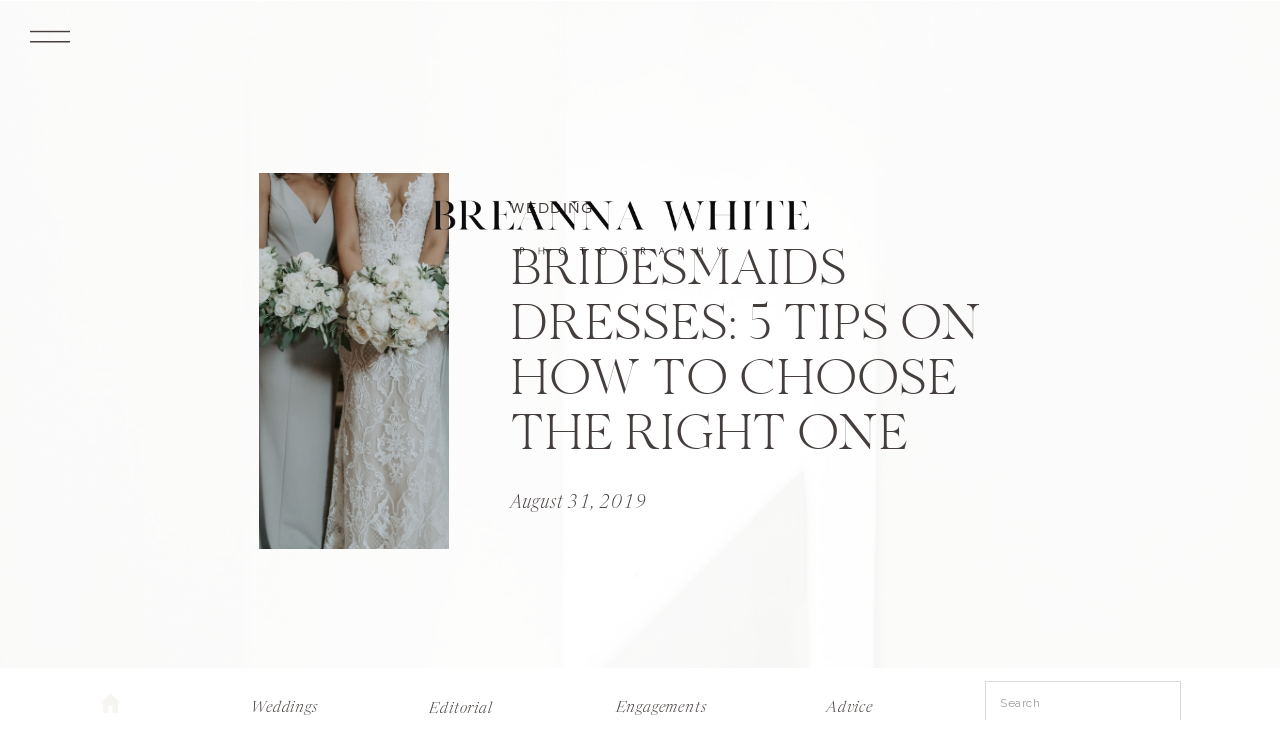

--- FILE ---
content_type: text/html; charset=UTF-8
request_url: https://breannawhite.com/2019/08/31/bridesmaids-dresses/
body_size: 24174
content:
<!DOCTYPE html>
<html lang="en-US" class="d">
<head>
<link rel="stylesheet" type="text/css" href="//lib.showit.co/engine/2.6.4/showit.css" />
<meta name='robots' content='index, follow, max-image-preview:large, max-snippet:-1, max-video-preview:-1' />

            <script data-no-defer="1" data-ezscrex="false" data-cfasync="false" data-pagespeed-no-defer data-cookieconsent="ignore">
                var ctPublicFunctions = {"_ajax_nonce":"18f1e7ca95","_rest_nonce":"e4887a4add","_ajax_url":"\/wp-admin\/admin-ajax.php","_rest_url":"https:\/\/breannawhite.com\/wp-json\/","data__cookies_type":"native","data__ajax_type":false,"data__bot_detector_enabled":1,"data__frontend_data_log_enabled":1,"cookiePrefix":"","wprocket_detected":false,"host_url":"breannawhite.com","text__ee_click_to_select":"Click to select the whole data","text__ee_original_email":"The complete one is","text__ee_got_it":"Got it","text__ee_blocked":"Blocked","text__ee_cannot_connect":"Cannot connect","text__ee_cannot_decode":"Can not decode email. Unknown reason","text__ee_email_decoder":"CleanTalk email decoder","text__ee_wait_for_decoding":"The magic is on the way!","text__ee_decoding_process":"Please wait a few seconds while we decode the contact data."}
            </script>
        
            <script data-no-defer="1" data-ezscrex="false" data-cfasync="false" data-pagespeed-no-defer data-cookieconsent="ignore">
                var ctPublic = {"_ajax_nonce":"18f1e7ca95","settings__forms__check_internal":"0","settings__forms__check_external":"0","settings__forms__force_protection":0,"settings__forms__search_test":"0","settings__data__bot_detector_enabled":1,"settings__sfw__anti_crawler":0,"blog_home":"https:\/\/breannawhite.com\/","pixel__setting":"3","pixel__enabled":false,"pixel__url":"https:\/\/moderate11-v4.cleantalk.org\/pixel\/a11e60adf3e7fce860aeaaf6be53d79c.gif","data__email_check_before_post":"1","data__email_check_exist_post":1,"data__cookies_type":"native","data__key_is_ok":true,"data__visible_fields_required":true,"wl_brandname":"Anti-Spam by CleanTalk","wl_brandname_short":"CleanTalk","ct_checkjs_key":1331814511,"emailEncoderPassKey":"cb3def634e03b0ff07ebb93916b239b8","bot_detector_forms_excluded":"W10=","advancedCacheExists":false,"varnishCacheExists":false,"wc_ajax_add_to_cart":false}
            </script>
        
	<!-- This site is optimized with the Yoast SEO plugin v26.3 - https://yoast.com/wordpress/plugins/seo/ -->
	<title>5 TIPS on How to Choose Bridesmaids Dresses - Breanna White</title>
	<meta name="description" content="One of the most exciting parts of the planning process will be choosing bridesmaids dresses. Here are my 5 TIPS on How to Choose the Right One." />
	<link rel="canonical" href="https://breannawhite.com/2019/08/31/bridesmaids-dresses/" />
	<meta property="og:locale" content="en_US" />
	<meta property="og:type" content="article" />
	<meta property="og:title" content="5 TIPS on How to Choose Bridesmaids Dresses - Breanna White" />
	<meta property="og:description" content="One of the most exciting parts of the planning process will be choosing bridesmaids dresses. Here are my 5 TIPS on How to Choose the Right One." />
	<meta property="og:url" content="https://breannawhite.com/2019/08/31/bridesmaids-dresses/" />
	<meta property="og:site_name" content="breannawhite.com" />
	<meta property="article:publisher" content="https://www.facebook.com/breannawhitephotography" />
	<meta property="article:published_time" content="2019-08-31T16:42:37+00:00" />
	<meta property="article:modified_time" content="2021-01-15T05:43:38+00:00" />
	<meta property="og:image" content="https://breannawhite.com/wp-content/uploads/sites/16327/2019/08/Optimized-BeassanAl_Wedding-1375.jpg" />
	<meta property="og:image:width" content="1200" />
	<meta property="og:image:height" content="800" />
	<meta property="og:image:type" content="image/jpeg" />
	<meta name="author" content="Breanna White" />
	<meta name="twitter:card" content="summary_large_image" />
	<meta name="twitter:label1" content="Written by" />
	<meta name="twitter:data1" content="Breanna White" />
	<meta name="twitter:label2" content="Est. reading time" />
	<meta name="twitter:data2" content="4 minutes" />
	<script type="application/ld+json" class="yoast-schema-graph">{"@context":"https://schema.org","@graph":[{"@type":"Article","@id":"https://breannawhite.com/2019/08/31/bridesmaids-dresses/#article","isPartOf":{"@id":"https://breannawhite.com/2019/08/31/bridesmaids-dresses/"},"author":{"name":"Breanna White","@id":"https://breannawhite.com/#/schema/person/20680e982c82e9df1e66a81811c83da5"},"headline":"Bridesmaids Dresses: 5 Tips on How to Choose the Right One","datePublished":"2019-08-31T16:42:37+00:00","dateModified":"2021-01-15T05:43:38+00:00","mainEntityOfPage":{"@id":"https://breannawhite.com/2019/08/31/bridesmaids-dresses/"},"wordCount":907,"commentCount":0,"publisher":{"@id":"https://breannawhite.com/#organization"},"image":{"@id":"https://breannawhite.com/2019/08/31/bridesmaids-dresses/#primaryimage"},"thumbnailUrl":"https://breannawhite.com/wp-content/uploads/sites/16327/2019/08/Optimized-BeassanAl_Wedding-1375.jpg","keywords":["Breanna White Photography","Bridesmaids Dresses","Wedding Tips"],"articleSection":["Bridesmaids","Wedding"],"inLanguage":"en-US","potentialAction":[{"@type":"CommentAction","name":"Comment","target":["https://breannawhite.com/2019/08/31/bridesmaids-dresses/#respond"]}]},{"@type":"WebPage","@id":"https://breannawhite.com/2019/08/31/bridesmaids-dresses/","url":"https://breannawhite.com/2019/08/31/bridesmaids-dresses/","name":"5 TIPS on How to Choose Bridesmaids Dresses - Breanna White","isPartOf":{"@id":"https://breannawhite.com/#website"},"primaryImageOfPage":{"@id":"https://breannawhite.com/2019/08/31/bridesmaids-dresses/#primaryimage"},"image":{"@id":"https://breannawhite.com/2019/08/31/bridesmaids-dresses/#primaryimage"},"thumbnailUrl":"https://breannawhite.com/wp-content/uploads/sites/16327/2019/08/Optimized-BeassanAl_Wedding-1375.jpg","datePublished":"2019-08-31T16:42:37+00:00","dateModified":"2021-01-15T05:43:38+00:00","description":"One of the most exciting parts of the planning process will be choosing bridesmaids dresses. Here are my 5 TIPS on How to Choose the Right One.","breadcrumb":{"@id":"https://breannawhite.com/2019/08/31/bridesmaids-dresses/#breadcrumb"},"inLanguage":"en-US","potentialAction":[{"@type":"ReadAction","target":["https://breannawhite.com/2019/08/31/bridesmaids-dresses/"]}]},{"@type":"ImageObject","inLanguage":"en-US","@id":"https://breannawhite.com/2019/08/31/bridesmaids-dresses/#primaryimage","url":"https://breannawhite.com/wp-content/uploads/sites/16327/2019/08/Optimized-BeassanAl_Wedding-1375.jpg","contentUrl":"https://breannawhite.com/wp-content/uploads/sites/16327/2019/08/Optimized-BeassanAl_Wedding-1375.jpg","width":1200,"height":800,"caption":"Grey Bridesmaid Dresses"},{"@type":"BreadcrumbList","@id":"https://breannawhite.com/2019/08/31/bridesmaids-dresses/#breadcrumb","itemListElement":[{"@type":"ListItem","position":1,"name":"Home","item":"https://breannawhite.com/"},{"@type":"ListItem","position":2,"name":"Blog","item":"https://breannawhite.com/blog/"},{"@type":"ListItem","position":3,"name":"Bridesmaids Dresses: 5 Tips on How to Choose the Right One"}]},{"@type":"WebSite","@id":"https://breannawhite.com/#website","url":"https://breannawhite.com/","name":"Breanna White Photography","description":"","publisher":{"@id":"https://breannawhite.com/#organization"},"potentialAction":[{"@type":"SearchAction","target":{"@type":"EntryPoint","urlTemplate":"https://breannawhite.com/?s={search_term_string}"},"query-input":{"@type":"PropertyValueSpecification","valueRequired":true,"valueName":"search_term_string"}}],"inLanguage":"en-US"},{"@type":"Organization","@id":"https://breannawhite.com/#organization","name":"Breanna White Photography","url":"https://breannawhite.com/","logo":{"@type":"ImageObject","inLanguage":"en-US","@id":"https://breannawhite.com/#/schema/logo/image/","url":"https://breannawhite.com/wp-content/uploads/sites/16327/2021/01/Main-Logo.png","contentUrl":"https://breannawhite.com/wp-content/uploads/sites/16327/2021/01/Main-Logo.png","width":1500,"height":1200,"caption":"Breanna White Photography"},"image":{"@id":"https://breannawhite.com/#/schema/logo/image/"},"sameAs":["https://www.facebook.com/breannawhitephotography","https://www.pinterest.com/brewhitephoto"]},{"@type":"Person","@id":"https://breannawhite.com/#/schema/person/20680e982c82e9df1e66a81811c83da5","name":"Breanna White","image":{"@type":"ImageObject","inLanguage":"en-US","@id":"https://breannawhite.com/#/schema/person/image/","url":"https://secure.gravatar.com/avatar/f8cd6d74f9748b0c6d034ba8776b517acb5d0ef1ec16a2b6a7af6757f3831394?s=96&d=mm&r=g","contentUrl":"https://secure.gravatar.com/avatar/f8cd6d74f9748b0c6d034ba8776b517acb5d0ef1ec16a2b6a7af6757f3831394?s=96&d=mm&r=g","caption":"Breanna White"},"sameAs":["https://www.breannawhite.com"],"url":"https://breannawhite.com/author/bwhitebreannawhite-com/"}]}</script>
	<!-- / Yoast SEO plugin. -->


<link rel='dns-prefetch' href='//fd.cleantalk.org' />
<link rel="alternate" type="application/rss+xml" title="breannawhite.com &raquo; Feed" href="https://breannawhite.com/feed/" />
<link rel="alternate" type="application/rss+xml" title="breannawhite.com &raquo; Comments Feed" href="https://breannawhite.com/comments/feed/" />
<link rel="alternate" type="application/rss+xml" title="breannawhite.com &raquo; Bridesmaids Dresses: 5 Tips on How to Choose the Right One Comments Feed" href="https://breannawhite.com/2019/08/31/bridesmaids-dresses/feed/" />
<script type="text/javascript">
/* <![CDATA[ */
window._wpemojiSettings = {"baseUrl":"https:\/\/s.w.org\/images\/core\/emoji\/16.0.1\/72x72\/","ext":".png","svgUrl":"https:\/\/s.w.org\/images\/core\/emoji\/16.0.1\/svg\/","svgExt":".svg","source":{"concatemoji":"https:\/\/breannawhite.com\/wp-includes\/js\/wp-emoji-release.min.js?ver=6.8.3"}};
/*! This file is auto-generated */
!function(s,n){var o,i,e;function c(e){try{var t={supportTests:e,timestamp:(new Date).valueOf()};sessionStorage.setItem(o,JSON.stringify(t))}catch(e){}}function p(e,t,n){e.clearRect(0,0,e.canvas.width,e.canvas.height),e.fillText(t,0,0);var t=new Uint32Array(e.getImageData(0,0,e.canvas.width,e.canvas.height).data),a=(e.clearRect(0,0,e.canvas.width,e.canvas.height),e.fillText(n,0,0),new Uint32Array(e.getImageData(0,0,e.canvas.width,e.canvas.height).data));return t.every(function(e,t){return e===a[t]})}function u(e,t){e.clearRect(0,0,e.canvas.width,e.canvas.height),e.fillText(t,0,0);for(var n=e.getImageData(16,16,1,1),a=0;a<n.data.length;a++)if(0!==n.data[a])return!1;return!0}function f(e,t,n,a){switch(t){case"flag":return n(e,"\ud83c\udff3\ufe0f\u200d\u26a7\ufe0f","\ud83c\udff3\ufe0f\u200b\u26a7\ufe0f")?!1:!n(e,"\ud83c\udde8\ud83c\uddf6","\ud83c\udde8\u200b\ud83c\uddf6")&&!n(e,"\ud83c\udff4\udb40\udc67\udb40\udc62\udb40\udc65\udb40\udc6e\udb40\udc67\udb40\udc7f","\ud83c\udff4\u200b\udb40\udc67\u200b\udb40\udc62\u200b\udb40\udc65\u200b\udb40\udc6e\u200b\udb40\udc67\u200b\udb40\udc7f");case"emoji":return!a(e,"\ud83e\udedf")}return!1}function g(e,t,n,a){var r="undefined"!=typeof WorkerGlobalScope&&self instanceof WorkerGlobalScope?new OffscreenCanvas(300,150):s.createElement("canvas"),o=r.getContext("2d",{willReadFrequently:!0}),i=(o.textBaseline="top",o.font="600 32px Arial",{});return e.forEach(function(e){i[e]=t(o,e,n,a)}),i}function t(e){var t=s.createElement("script");t.src=e,t.defer=!0,s.head.appendChild(t)}"undefined"!=typeof Promise&&(o="wpEmojiSettingsSupports",i=["flag","emoji"],n.supports={everything:!0,everythingExceptFlag:!0},e=new Promise(function(e){s.addEventListener("DOMContentLoaded",e,{once:!0})}),new Promise(function(t){var n=function(){try{var e=JSON.parse(sessionStorage.getItem(o));if("object"==typeof e&&"number"==typeof e.timestamp&&(new Date).valueOf()<e.timestamp+604800&&"object"==typeof e.supportTests)return e.supportTests}catch(e){}return null}();if(!n){if("undefined"!=typeof Worker&&"undefined"!=typeof OffscreenCanvas&&"undefined"!=typeof URL&&URL.createObjectURL&&"undefined"!=typeof Blob)try{var e="postMessage("+g.toString()+"("+[JSON.stringify(i),f.toString(),p.toString(),u.toString()].join(",")+"));",a=new Blob([e],{type:"text/javascript"}),r=new Worker(URL.createObjectURL(a),{name:"wpTestEmojiSupports"});return void(r.onmessage=function(e){c(n=e.data),r.terminate(),t(n)})}catch(e){}c(n=g(i,f,p,u))}t(n)}).then(function(e){for(var t in e)n.supports[t]=e[t],n.supports.everything=n.supports.everything&&n.supports[t],"flag"!==t&&(n.supports.everythingExceptFlag=n.supports.everythingExceptFlag&&n.supports[t]);n.supports.everythingExceptFlag=n.supports.everythingExceptFlag&&!n.supports.flag,n.DOMReady=!1,n.readyCallback=function(){n.DOMReady=!0}}).then(function(){return e}).then(function(){var e;n.supports.everything||(n.readyCallback(),(e=n.source||{}).concatemoji?t(e.concatemoji):e.wpemoji&&e.twemoji&&(t(e.twemoji),t(e.wpemoji)))}))}((window,document),window._wpemojiSettings);
/* ]]> */
</script>
<style id='wp-emoji-styles-inline-css' type='text/css'>

	img.wp-smiley, img.emoji {
		display: inline !important;
		border: none !important;
		box-shadow: none !important;
		height: 1em !important;
		width: 1em !important;
		margin: 0 0.07em !important;
		vertical-align: -0.1em !important;
		background: none !important;
		padding: 0 !important;
	}
</style>
<link rel='stylesheet' id='wp-block-library-css' href='https://breannawhite.com/wp-includes/css/dist/block-library/style.min.css?ver=6.8.3' type='text/css' media='all' />
<style id='classic-theme-styles-inline-css' type='text/css'>
/*! This file is auto-generated */
.wp-block-button__link{color:#fff;background-color:#32373c;border-radius:9999px;box-shadow:none;text-decoration:none;padding:calc(.667em + 2px) calc(1.333em + 2px);font-size:1.125em}.wp-block-file__button{background:#32373c;color:#fff;text-decoration:none}
</style>
<style id='global-styles-inline-css' type='text/css'>
:root{--wp--preset--aspect-ratio--square: 1;--wp--preset--aspect-ratio--4-3: 4/3;--wp--preset--aspect-ratio--3-4: 3/4;--wp--preset--aspect-ratio--3-2: 3/2;--wp--preset--aspect-ratio--2-3: 2/3;--wp--preset--aspect-ratio--16-9: 16/9;--wp--preset--aspect-ratio--9-16: 9/16;--wp--preset--color--black: #000000;--wp--preset--color--cyan-bluish-gray: #abb8c3;--wp--preset--color--white: #ffffff;--wp--preset--color--pale-pink: #f78da7;--wp--preset--color--vivid-red: #cf2e2e;--wp--preset--color--luminous-vivid-orange: #ff6900;--wp--preset--color--luminous-vivid-amber: #fcb900;--wp--preset--color--light-green-cyan: #7bdcb5;--wp--preset--color--vivid-green-cyan: #00d084;--wp--preset--color--pale-cyan-blue: #8ed1fc;--wp--preset--color--vivid-cyan-blue: #0693e3;--wp--preset--color--vivid-purple: #9b51e0;--wp--preset--gradient--vivid-cyan-blue-to-vivid-purple: linear-gradient(135deg,rgba(6,147,227,1) 0%,rgb(155,81,224) 100%);--wp--preset--gradient--light-green-cyan-to-vivid-green-cyan: linear-gradient(135deg,rgb(122,220,180) 0%,rgb(0,208,130) 100%);--wp--preset--gradient--luminous-vivid-amber-to-luminous-vivid-orange: linear-gradient(135deg,rgba(252,185,0,1) 0%,rgba(255,105,0,1) 100%);--wp--preset--gradient--luminous-vivid-orange-to-vivid-red: linear-gradient(135deg,rgba(255,105,0,1) 0%,rgb(207,46,46) 100%);--wp--preset--gradient--very-light-gray-to-cyan-bluish-gray: linear-gradient(135deg,rgb(238,238,238) 0%,rgb(169,184,195) 100%);--wp--preset--gradient--cool-to-warm-spectrum: linear-gradient(135deg,rgb(74,234,220) 0%,rgb(151,120,209) 20%,rgb(207,42,186) 40%,rgb(238,44,130) 60%,rgb(251,105,98) 80%,rgb(254,248,76) 100%);--wp--preset--gradient--blush-light-purple: linear-gradient(135deg,rgb(255,206,236) 0%,rgb(152,150,240) 100%);--wp--preset--gradient--blush-bordeaux: linear-gradient(135deg,rgb(254,205,165) 0%,rgb(254,45,45) 50%,rgb(107,0,62) 100%);--wp--preset--gradient--luminous-dusk: linear-gradient(135deg,rgb(255,203,112) 0%,rgb(199,81,192) 50%,rgb(65,88,208) 100%);--wp--preset--gradient--pale-ocean: linear-gradient(135deg,rgb(255,245,203) 0%,rgb(182,227,212) 50%,rgb(51,167,181) 100%);--wp--preset--gradient--electric-grass: linear-gradient(135deg,rgb(202,248,128) 0%,rgb(113,206,126) 100%);--wp--preset--gradient--midnight: linear-gradient(135deg,rgb(2,3,129) 0%,rgb(40,116,252) 100%);--wp--preset--font-size--small: 13px;--wp--preset--font-size--medium: 20px;--wp--preset--font-size--large: 36px;--wp--preset--font-size--x-large: 42px;--wp--preset--spacing--20: 0.44rem;--wp--preset--spacing--30: 0.67rem;--wp--preset--spacing--40: 1rem;--wp--preset--spacing--50: 1.5rem;--wp--preset--spacing--60: 2.25rem;--wp--preset--spacing--70: 3.38rem;--wp--preset--spacing--80: 5.06rem;--wp--preset--shadow--natural: 6px 6px 9px rgba(0, 0, 0, 0.2);--wp--preset--shadow--deep: 12px 12px 50px rgba(0, 0, 0, 0.4);--wp--preset--shadow--sharp: 6px 6px 0px rgba(0, 0, 0, 0.2);--wp--preset--shadow--outlined: 6px 6px 0px -3px rgba(255, 255, 255, 1), 6px 6px rgba(0, 0, 0, 1);--wp--preset--shadow--crisp: 6px 6px 0px rgba(0, 0, 0, 1);}:where(.is-layout-flex){gap: 0.5em;}:where(.is-layout-grid){gap: 0.5em;}body .is-layout-flex{display: flex;}.is-layout-flex{flex-wrap: wrap;align-items: center;}.is-layout-flex > :is(*, div){margin: 0;}body .is-layout-grid{display: grid;}.is-layout-grid > :is(*, div){margin: 0;}:where(.wp-block-columns.is-layout-flex){gap: 2em;}:where(.wp-block-columns.is-layout-grid){gap: 2em;}:where(.wp-block-post-template.is-layout-flex){gap: 1.25em;}:where(.wp-block-post-template.is-layout-grid){gap: 1.25em;}.has-black-color{color: var(--wp--preset--color--black) !important;}.has-cyan-bluish-gray-color{color: var(--wp--preset--color--cyan-bluish-gray) !important;}.has-white-color{color: var(--wp--preset--color--white) !important;}.has-pale-pink-color{color: var(--wp--preset--color--pale-pink) !important;}.has-vivid-red-color{color: var(--wp--preset--color--vivid-red) !important;}.has-luminous-vivid-orange-color{color: var(--wp--preset--color--luminous-vivid-orange) !important;}.has-luminous-vivid-amber-color{color: var(--wp--preset--color--luminous-vivid-amber) !important;}.has-light-green-cyan-color{color: var(--wp--preset--color--light-green-cyan) !important;}.has-vivid-green-cyan-color{color: var(--wp--preset--color--vivid-green-cyan) !important;}.has-pale-cyan-blue-color{color: var(--wp--preset--color--pale-cyan-blue) !important;}.has-vivid-cyan-blue-color{color: var(--wp--preset--color--vivid-cyan-blue) !important;}.has-vivid-purple-color{color: var(--wp--preset--color--vivid-purple) !important;}.has-black-background-color{background-color: var(--wp--preset--color--black) !important;}.has-cyan-bluish-gray-background-color{background-color: var(--wp--preset--color--cyan-bluish-gray) !important;}.has-white-background-color{background-color: var(--wp--preset--color--white) !important;}.has-pale-pink-background-color{background-color: var(--wp--preset--color--pale-pink) !important;}.has-vivid-red-background-color{background-color: var(--wp--preset--color--vivid-red) !important;}.has-luminous-vivid-orange-background-color{background-color: var(--wp--preset--color--luminous-vivid-orange) !important;}.has-luminous-vivid-amber-background-color{background-color: var(--wp--preset--color--luminous-vivid-amber) !important;}.has-light-green-cyan-background-color{background-color: var(--wp--preset--color--light-green-cyan) !important;}.has-vivid-green-cyan-background-color{background-color: var(--wp--preset--color--vivid-green-cyan) !important;}.has-pale-cyan-blue-background-color{background-color: var(--wp--preset--color--pale-cyan-blue) !important;}.has-vivid-cyan-blue-background-color{background-color: var(--wp--preset--color--vivid-cyan-blue) !important;}.has-vivid-purple-background-color{background-color: var(--wp--preset--color--vivid-purple) !important;}.has-black-border-color{border-color: var(--wp--preset--color--black) !important;}.has-cyan-bluish-gray-border-color{border-color: var(--wp--preset--color--cyan-bluish-gray) !important;}.has-white-border-color{border-color: var(--wp--preset--color--white) !important;}.has-pale-pink-border-color{border-color: var(--wp--preset--color--pale-pink) !important;}.has-vivid-red-border-color{border-color: var(--wp--preset--color--vivid-red) !important;}.has-luminous-vivid-orange-border-color{border-color: var(--wp--preset--color--luminous-vivid-orange) !important;}.has-luminous-vivid-amber-border-color{border-color: var(--wp--preset--color--luminous-vivid-amber) !important;}.has-light-green-cyan-border-color{border-color: var(--wp--preset--color--light-green-cyan) !important;}.has-vivid-green-cyan-border-color{border-color: var(--wp--preset--color--vivid-green-cyan) !important;}.has-pale-cyan-blue-border-color{border-color: var(--wp--preset--color--pale-cyan-blue) !important;}.has-vivid-cyan-blue-border-color{border-color: var(--wp--preset--color--vivid-cyan-blue) !important;}.has-vivid-purple-border-color{border-color: var(--wp--preset--color--vivid-purple) !important;}.has-vivid-cyan-blue-to-vivid-purple-gradient-background{background: var(--wp--preset--gradient--vivid-cyan-blue-to-vivid-purple) !important;}.has-light-green-cyan-to-vivid-green-cyan-gradient-background{background: var(--wp--preset--gradient--light-green-cyan-to-vivid-green-cyan) !important;}.has-luminous-vivid-amber-to-luminous-vivid-orange-gradient-background{background: var(--wp--preset--gradient--luminous-vivid-amber-to-luminous-vivid-orange) !important;}.has-luminous-vivid-orange-to-vivid-red-gradient-background{background: var(--wp--preset--gradient--luminous-vivid-orange-to-vivid-red) !important;}.has-very-light-gray-to-cyan-bluish-gray-gradient-background{background: var(--wp--preset--gradient--very-light-gray-to-cyan-bluish-gray) !important;}.has-cool-to-warm-spectrum-gradient-background{background: var(--wp--preset--gradient--cool-to-warm-spectrum) !important;}.has-blush-light-purple-gradient-background{background: var(--wp--preset--gradient--blush-light-purple) !important;}.has-blush-bordeaux-gradient-background{background: var(--wp--preset--gradient--blush-bordeaux) !important;}.has-luminous-dusk-gradient-background{background: var(--wp--preset--gradient--luminous-dusk) !important;}.has-pale-ocean-gradient-background{background: var(--wp--preset--gradient--pale-ocean) !important;}.has-electric-grass-gradient-background{background: var(--wp--preset--gradient--electric-grass) !important;}.has-midnight-gradient-background{background: var(--wp--preset--gradient--midnight) !important;}.has-small-font-size{font-size: var(--wp--preset--font-size--small) !important;}.has-medium-font-size{font-size: var(--wp--preset--font-size--medium) !important;}.has-large-font-size{font-size: var(--wp--preset--font-size--large) !important;}.has-x-large-font-size{font-size: var(--wp--preset--font-size--x-large) !important;}
:where(.wp-block-post-template.is-layout-flex){gap: 1.25em;}:where(.wp-block-post-template.is-layout-grid){gap: 1.25em;}
:where(.wp-block-columns.is-layout-flex){gap: 2em;}:where(.wp-block-columns.is-layout-grid){gap: 2em;}
:root :where(.wp-block-pullquote){font-size: 1.5em;line-height: 1.6;}
</style>
<link rel='stylesheet' id='cleantalk-public-css-css' href='https://breannawhite.com/wp-content/plugins/cleantalk-spam-protect/css/cleantalk-public.min.css?ver=6.67_1762444685' type='text/css' media='all' />
<link rel='stylesheet' id='cleantalk-email-decoder-css-css' href='https://breannawhite.com/wp-content/plugins/cleantalk-spam-protect/css/cleantalk-email-decoder.min.css?ver=6.67_1762444685' type='text/css' media='all' />
<script type="text/javascript" src="https://breannawhite.com/wp-content/plugins/cleantalk-spam-protect/js/apbct-public-bundle.min.js?ver=6.67_1762444686" id="apbct-public-bundle.min-js-js"></script>
<script type="text/javascript" src="https://fd.cleantalk.org/ct-bot-detector-wrapper.js?ver=6.67" id="ct_bot_detector-js" defer="defer" data-wp-strategy="defer"></script>
<script type="text/javascript" src="https://breannawhite.com/wp-includes/js/jquery/jquery.min.js?ver=3.7.1" id="jquery-core-js"></script>
<script type="text/javascript" src="https://breannawhite.com/wp-includes/js/jquery/jquery-migrate.min.js?ver=3.4.1" id="jquery-migrate-js"></script>
<script type="text/javascript" src="https://breannawhite.com/wp-content/plugins/showit/public/js/showit.js?ver=1765944545" id="si-script-js"></script>
<link rel="https://api.w.org/" href="https://breannawhite.com/wp-json/" /><link rel="alternate" title="JSON" type="application/json" href="https://breannawhite.com/wp-json/wp/v2/posts/4995" /><link rel="EditURI" type="application/rsd+xml" title="RSD" href="https://breannawhite.com/xmlrpc.php?rsd" />
<link rel='shortlink' href='https://breannawhite.com/?p=4995' />
<link rel="alternate" title="oEmbed (JSON)" type="application/json+oembed" href="https://breannawhite.com/wp-json/oembed/1.0/embed?url=https%3A%2F%2Fbreannawhite.com%2F2019%2F08%2F31%2Fbridesmaids-dresses%2F" />
<link rel="alternate" title="oEmbed (XML)" type="text/xml+oembed" href="https://breannawhite.com/wp-json/oembed/1.0/embed?url=https%3A%2F%2Fbreannawhite.com%2F2019%2F08%2F31%2Fbridesmaids-dresses%2F&#038;format=xml" />

<meta charset="UTF-8" />
<meta name="viewport" content="width=device-width, initial-scale=1" />
<link rel="icon" type="image/png" href="//static.showit.co/200/JlLkpe3TRH2xVxpF_29rMw/124572/copy_of_untitled.png" />
<link rel="preconnect" href="https://static.showit.co" />

<link rel="preconnect" href="https://fonts.googleapis.com">
<link rel="preconnect" href="https://fonts.gstatic.com" crossorigin>
<link href="https://fonts.googleapis.com/css?family=Raleway:300|Raleway:regular" rel="stylesheet" type="text/css"/>
<style>
@font-face{font-family:Made Canvas Light;src:url('//static.showit.co/file/Df2vKcADR7WBqZ28fTIqRg/shared/made_canvas_light-webfont.woff');}
@font-face{font-family:Commuter Sans Regular;src:url('//static.showit.co/file/rPeZ7ewcSIGvGMEl2ug6EQ/shared/commuterssans-regular.woff');}
@font-face{font-family:Newsreader Display Light;src:url('//static.showit.co/file/1I7EOSAoTAKkjYfuAkGeCg/shared/newsreaderdisplay-light.woff');}
@font-face{font-family:Newsreader Display Light Italic;src:url('//static.showit.co/file/xTAZmUnZRmex8pcXGARBKg/shared/newsreaderdisplay-lightitalic.woff');}
@font-face{font-family:Newsreader Display Extra Light Italic;src:url('//static.showit.co/file/SyKMgl_xR2CapU3DKmHhPg/shared/newsreaderdisplay-extralightitalic.woff');}
@font-face{font-family:Commuters Sans Light;src:url('//static.showit.co/file/2OCnA5xhTGar2nzPtR3gdg/shared/commuterssans-light.woff');}
</style>
<script id="init_data" type="application/json">
{"mobile":{"w":320,"defaultTrIn":{"type":"fade","duration":1},"defaultTrOut":{"type":"fade","duration":1}},"desktop":{"w":1200,"defaultTrIn":{"type":"fade"},"defaultTrOut":{"type":"fade"},"bgFillType":"color","bgColor":"colors-7"},"sid":"lqcgz564rjcjvhgaeb3voa","break":768,"assetURL":"//static.showit.co","contactFormId":"124572/247658","cfAction":"aHR0cHM6Ly9jbGllbnRzZXJ2aWNlLnNob3dpdC5jby9jb250YWN0Zm9ybQ==","sgAction":"aHR0cHM6Ly9jbGllbnRzZXJ2aWNlLnNob3dpdC5jby9zb2NpYWxncmlk","blockData":[{"slug":"open-menu","visible":"a","states":[],"d":{"h":735,"w":1200,"locking":{"side":"t"},"nature":"wH","trIn":{"type":"fade","duration":0.7},"trOut":{"type":"fade","duration":0.7},"stateTrIn":{"type":"page","duration":1.5},"stateTrOut":{"type":"page","duration":1.5},"bgFillType":"color","bgColor":"colors-6","bgMediaType":"none","tr":{"in":{"cl":"fadeIn","d":0.7,"dl":"0"},"out":{"cl":"fadeOut","d":0.7,"dl":"0"}}},"m":{"h":525,"w":320,"locking":{"side":"t"},"nature":"wH","trIn":{"type":"fade","duration":0.7},"trOut":{"type":"fade","duration":0.7},"stateTrIn":{"type":"page","duration":1.5},"stateTrOut":{"type":"page","duration":1.5},"bgFillType":"color","bgColor":"colors-6","bgMediaType":"none","tr":{"in":{"cl":"fadeIn","d":0.7,"dl":"0"},"out":{"cl":"fadeOut","d":0.7,"dl":"0"}}}},{"slug":"mobile-menu-closed","visible":"m","states":[],"d":{"h":400,"w":1200,"bgFillType":"color","bgColor":"#000000:0","bgMediaType":"none"},"m":{"h":42,"w":320,"locking":{"side":"st","scrollOffset":1},"bgFillType":"color","bgColor":"colors-7","bgMediaType":"none"}},{"slug":"desktop-menu","visible":"d","states":[],"d":{"h":1,"w":1200,"bgFillType":"color","bgColor":"colors-7","bgMediaType":"none"},"m":{"h":166,"w":320,"bgFillType":"color","bgColor":"#FFFFFF","bgMediaType":"none"}},{"slug":"post-title","visible":"a","states":[],"d":{"h":546,"w":1200,"nature":"dH","bgFillType":"color","bgColor":"colors-7","bgMediaType":"image","bgImage":{"key":"lqzIu6iUTkSvMw3eZkE6kQ/shared/pexels-bruno-cervera-3062948.jpg","aspect_ratio":0.66763,"title":"pexels-bruno-cervera-3062948","type":"asset"},"bgOpacity":20,"bgPos":"cm","bgScale":"cover","bgScroll":"p"},"m":{"h":440,"w":320,"nature":"dH","bgFillType":"color","bgColor":"colors-7","bgMediaType":"image","bgImage":{"key":"lqzIu6iUTkSvMw3eZkE6kQ/shared/pexels-bruno-cervera-3062948.jpg","aspect_ratio":0.66763,"title":"pexels-bruno-cervera-3062948","type":"asset"},"bgOpacity":25,"bgPos":"cm","bgScale":"cover","bgScroll":"p"}},{"slug":"blog-menu","visible":"a","states":[],"d":{"h":69,"w":1200,"bgFillType":"color","bgColor":"colors-7","bgMediaType":"none"},"m":{"h":47,"w":320,"bgFillType":"color","bgColor":"#FFFFFF","bgMediaType":"none"}},{"slug":"post-content","visible":"a","states":[],"d":{"h":795,"w":1200,"nature":"dH","bgFillType":"color","bgColor":"colors-7","bgMediaType":"none"},"m":{"h":1027,"w":320,"nature":"dH","bgFillType":"color","bgColor":"colors-7","bgMediaType":"none"}},{"slug":"post-comments","visible":"a","states":[],"d":{"h":39,"w":1200,"bgFillType":"color","bgColor":"colors-7","bgMediaType":"none"},"m":{"h":60,"w":320,"bgFillType":"color","bgColor":"colors-7","bgMediaType":"none"}},{"slug":"comments","visible":"a","states":[],"d":{"h":58,"w":1200,"nature":"dH","bgFillType":"color","bgColor":"colors-7","bgMediaType":"none"},"m":{"h":53,"w":320,"nature":"dH","bgFillType":"color","bgColor":"colors-7","bgMediaType":"none"}},{"slug":"comment-form","visible":"a","states":[],"d":{"h":192,"w":1200,"nature":"dH","bgFillType":"color","bgColor":"colors-7","bgMediaType":"none"},"m":{"h":45,"w":320,"nature":"dH","bgFillType":"color","bgColor":"colors-7","bgMediaType":"none"}},{"slug":"pagination","visible":"a","states":[],"d":{"h":135,"w":1200,"bgFillType":"color","bgColor":"colors-6","bgMediaType":"none"},"m":{"h":241,"w":320,"bgFillType":"color","bgColor":"colors-7","bgMediaType":"none"}},{"slug":"bio","visible":"a","states":[],"d":{"h":936,"w":1200,"bgFillType":"color","bgColor":"colors-6","bgMediaType":"none"},"m":{"h":945,"w":320,"bgFillType":"color","bgColor":"colors-6","bgMediaType":"none"}},{"slug":"padding","visible":"a","states":[],"d":{"h":84,"w":1200,"bgFillType":"color","bgColor":"colors-7","bgMediaType":"none"},"m":{"h":46,"w":320,"bgFillType":"color","bgColor":"colors-7","bgMediaType":"none"}},{"slug":"footer","visible":"a","states":[],"d":{"h":700,"w":1200,"bgFillType":"color","bgColor":"colors-3","bgMediaType":"none"},"m":{"h":648,"w":320,"bgFillType":"color","bgColor":"colors-6","bgMediaType":"none"}},{"slug":"site-credit","visible":"a","states":[],"d":{"h":35,"w":1200,"locking":{"side":"st"},"bgFillType":"color","bgColor":"colors-3","bgMediaType":"none"},"m":{"h":59,"w":320,"locking":{},"bgFillType":"color","bgColor":"colors-7","bgMediaType":"none"}},{"slug":"slide-out-menu","visible":"d","states":[],"d":{"h":49,"w":1200,"locking":{"side":"t"},"bgFillType":"color","bgColor":"#000000:0","bgMediaType":"none"},"m":{"h":166,"w":320,"bgFillType":"color","bgColor":"#FFFFFF","bgMediaType":"none"}}],"elementData":[{"type":"graphic","visible":"d","id":"open-menu_0","blockId":"open-menu","m":{"x":233,"y":416,"w":93,"h":140,"a":0},"d":{"x":598,"y":0,"w":603,"h":736,"a":0,"gs":{"s":60},"lockH":"rs","lockV":"s"},"c":{"key":"51S6et961OtwRfWNRExEgQ/124572/amanda_and_rey_engagements_b_and_w-1029.jpg","aspect_ratio":1.5}},{"type":"text","visible":"a","id":"open-menu_1","blockId":"open-menu","m":{"x":63,"y":63,"w":193,"h":34,"a":0},"d":{"x":203,"y":240,"w":176,"h":38,"a":0,"lockH":"l"}},{"type":"text","visible":"a","id":"open-menu_2","blockId":"open-menu","m":{"x":29,"y":133,"w":261,"h":34,"a":0},"d":{"x":150,"y":341,"w":283,"h":38,"a":0,"lockH":"l"}},{"type":"text","visible":"a","id":"open-menu_3","blockId":"open-menu","m":{"x":74,"y":202,"w":172,"h":34,"a":0},"d":{"x":167,"y":438,"w":239,"h":38,"a":0,"lockH":"l"}},{"type":"simple","visible":"a","id":"open-menu_4","blockId":"open-menu","m":{"x":93,"y":450,"w":40,"h":40,"a":0},"d":{"x":226,"y":600,"w":34,"h":34,"a":0,"lockH":"l"}},{"type":"simple","visible":"a","id":"open-menu_5","blockId":"open-menu","m":{"x":140,"y":449,"w":40,"h":40,"a":0},"d":{"x":269,"y":599,"w":34,"h":34,"a":0,"lockH":"l"}},{"type":"simple","visible":"a","id":"open-menu_6","blockId":"open-menu","m":{"x":190,"y":447,"w":40,"h":40,"a":0},"d":{"x":310,"y":600,"w":34,"h":34,"a":0,"lockH":"l"}},{"type":"icon","visible":"a","id":"open-menu_7","blockId":"open-menu","m":{"x":104,"y":461,"w":20,"h":19,"a":0},"d":{"x":234,"y":608,"w":19,"h":16,"a":0,"lockH":"l"}},{"type":"icon","visible":"a","id":"open-menu_8","blockId":"open-menu","m":{"x":198,"y":457,"w":25,"h":21,"a":0},"d":{"x":277,"y":609,"w":19,"h":16,"a":0,"lockH":"l"}},{"type":"icon","visible":"a","id":"open-menu_9","blockId":"open-menu","m":{"x":141,"y":459,"w":39,"h":21,"a":0},"d":{"x":317,"y":609,"w":19,"h":16,"a":0,"lockH":"l"}},{"type":"icon","visible":"a","id":"open-menu_10","blockId":"open-menu","m":{"x":288,"y":8,"w":26,"h":29,"a":0,"lockV":"t"},"d":{"x":17,"y":13,"w":44,"h":55,"a":0,"lockH":"l","lockV":"t"},"pc":[{"type":"hide","block":"open-menu"}]},{"type":"simple","visible":"m","id":"open-menu_12","blockId":"open-menu","m":{"x":66,"y":380,"w":188,"h":44,"a":0},"d":{"x":360,"y":0,"w":480,"h":0,"a":0}},{"type":"icon","visible":"m","id":"open-menu_13","blockId":"open-menu","m":{"x":192,"y":377,"w":50,"h":50,"a":0},"d":{"x":1123,"y":15,"w":56,"h":59,"a":0,"lockH":"r"},"pc":[{"type":"hide","block":"open-menu"}]},{"type":"text","visible":"m","id":"open-menu_14","blockId":"open-menu","m":{"x":84,"y":394,"w":60,"h":17,"a":0},"d":{"x":876,"y":87,"w":42,"h":18,"a":0},"pc":[{"type":"hide","block":"open-menu"}]},{"type":"text","visible":"a","id":"open-menu_15","blockId":"open-menu","m":{"x":29,"y":99,"w":261,"h":34,"a":0},"d":{"x":155,"y":291,"w":283,"h":38,"a":0,"lockH":"l"}},{"type":"text","visible":"a","id":"open-menu_16","blockId":"open-menu","m":{"x":74,"y":168,"w":172,"h":34,"a":0},"d":{"x":172,"y":390,"w":239,"h":38,"a":0,"lockH":"l"}},{"type":"icon","visible":"a","id":"mobile-menu-closed_0","blockId":"mobile-menu-closed","m":{"x":276,"y":7,"w":30,"h":28,"a":0},"d":{"x":550,"y":150,"w":100,"h":100,"a":0},"pc":[{"type":"show","block":"open-menu"}]},{"type":"text","visible":"a","id":"mobile-menu-closed_1","blockId":"mobile-menu-closed","m":{"x":-9,"y":9,"w":243,"h":19,"a":0},"d":{"x":497,"y":166,"w":207,"h":69,"a":0}},{"type":"text","visible":"a","id":"mobile-menu-closed_2","blockId":"mobile-menu-closed","m":{"x":3,"y":26,"w":163,"h":19,"a":0},"d":{"x":506,"y":178,"w":189,"h":45,"a":0}},{"type":"graphic","visible":"a","id":"desktop-menu_0","blockId":"desktop-menu","m":{"x":25,"y":67,"w":270,"h":62,"a":0},"d":{"x":381,"y":175,"w":400,"h":100,"a":0},"c":{"key":"BizYb0GwQvSfXBljBKudgg/124572/2.png","aspect_ratio":4.00641}},{"type":"icon","visible":"a","id":"desktop-menu_1","blockId":"desktop-menu","m":{"x":262,"y":5,"w":50,"h":50,"a":0},"d":{"x":24,"y":9,"w":52,"h":55,"a":0,"lockH":"l"},"pc":[{"type":"show","block":"open-menu"}]},{"type":"text","visible":"a","id":"post-title_0","blockId":"post-title","m":{"x":29,"y":308,"w":263,"h":24,"a":0},"d":{"x":470,"y":197,"w":263,"h":24,"a":0}},{"type":"text","visible":"a","id":"post-title_1","blockId":"post-title","m":{"x":20,"y":343,"w":281,"h":32,"a":0},"d":{"x":470,"y":244,"w":511,"h":99,"a":0}},{"type":"text","visible":"a","id":"post-title_2","blockId":"post-title","m":{"x":36,"y":399,"w":249,"h":23,"a":0,"lockV":"b"},"d":{"x":470,"y":371,"w":249,"h":23,"a":0,"lockV":"b"}},{"type":"graphic","visible":"a","id":"post-title_3","blockId":"post-title","m":{"x":55,"y":53,"w":210,"h":210,"a":0},"d":{"x":219,"y":172,"w":190,"h":255,"a":0,"lockV":"bs"},"c":{"key":"lKNFDtRzSei97R12S9zXDw/shared/magiscottprewedding_lfp194.jpg","aspect_ratio":0.74355}},{"type":"line","visible":"d","id":"blog-menu_0","blockId":"blog-menu","m":{"x":23,"y":366,"w":275,"a":0},"d":{"x":0,"y":68,"w":1200,"h":1,"a":0,"trIn":{"cl":"fadeIn","d":"0.5","dl":"0"},"lockH":"s"}},{"type":"icon","visible":"a","id":"blog-menu_1","blockId":"blog-menu","m":{"x":13,"y":14,"w":19,"h":19,"a":0},"d":{"x":57,"y":23,"w":27,"h":24,"a":0}},{"type":"text","visible":"d","id":"blog-menu_2","blockId":"blog-menu","m":{"x":87,"y":493,"w":147,"h":17,"a":0},"d":{"x":205,"y":24,"w":79,"h":21,"a":0,"trIn":{"cl":"fadeIn","d":"0.5","dl":"0"}}},{"type":"text","visible":"d","id":"blog-menu_3","blockId":"blog-menu","m":{"x":87,"y":493,"w":147,"h":17,"a":0},"d":{"x":381,"y":25,"w":80,"h":20,"a":0,"trIn":{"cl":"fadeIn","d":"0.5","dl":"0"}}},{"type":"text","visible":"d","id":"blog-menu_4","blockId":"blog-menu","m":{"x":87,"y":493,"w":147,"h":17,"a":0},"d":{"x":570,"y":24,"w":102,"h":21,"a":0,"trIn":{"cl":"fadeIn","d":"0.5","dl":"0"}}},{"type":"text","visible":"d","id":"blog-menu_5","blockId":"blog-menu","m":{"x":87,"y":493,"w":147,"h":17,"a":0},"d":{"x":771,"y":24,"w":77,"h":21,"a":0,"trIn":{"cl":"fadeIn","d":"0.5","dl":"0"}}},{"type":"simple","visible":"d","id":"blog-menu_6","blockId":"blog-menu","m":{"x":48,"y":503,"w":224,"h":41,"a":0},"d":{"x":945,"y":13,"w":196,"h":43,"a":0}},{"type":"text","visible":"d","id":"blog-menu_7","blockId":"blog-menu","m":{"x":56,"y":512,"w":209,"h":23,"a":0},"d":{"x":960,"y":24,"w":165,"h":21,"a":0}},{"type":"icon","visible":"m","id":"blog-menu_8","blockId":"blog-menu","m":{"x":52,"y":16,"w":14,"h":15,"a":-45},"d":{"x":550,"y":190,"w":100,"h":100,"a":0}},{"type":"text","visible":"m","id":"blog-menu_9","blockId":"blog-menu","m":{"x":60,"y":16,"w":222,"h":13,"a":0},"d":{"x":908,"y":387,"w":146,"h":21,"a":0}},{"type":"text","visible":"a","id":"post-content_0","blockId":"post-content","m":{"x":25,"y":21,"w":270,"h":996,"a":0},"d":{"x":200,"y":58,"w":800,"h":648,"a":0}},{"type":"line","visible":"a","id":"post-comments_0","blockId":"post-comments","m":{"x":23,"y":30,"w":275,"a":0},"d":{"x":200,"y":23,"w":800,"h":1,"a":0,"trIn":{"cl":"fadeIn","d":"0.5","dl":"0"}}},{"type":"text","visible":"a","id":"comments_0","blockId":"comments","m":{"x":27,"y":6,"w":267,"h":41,"a":0},"d":{"x":200,"y":16,"w":800,"h":27,"a":0}},{"type":"text","visible":"a","id":"comment-form_0","blockId":"comment-form","m":{"x":27,"y":5,"w":267,"h":17,"a":0},"d":{"x":265,"y":15,"w":670,"h":42,"a":0}},{"type":"text","visible":"a","id":"pagination_0","blockId":"pagination","m":{"x":34,"y":30,"w":253,"h":27,"a":0},"d":{"x":65,"y":59,"w":369,"h":19,"a":0,"lockH":"l"}},{"type":"text","visible":"a","id":"pagination_1","blockId":"pagination","m":{"x":34,"y":83,"w":253,"h":27,"a":0},"d":{"x":738,"y":59,"w":398,"h":17,"a":0,"lockH":"r"}},{"type":"text","visible":"a","id":"pagination_2","blockId":"pagination","m":{"x":76,"y":140,"w":169,"h":56,"a":0},"d":{"x":513,"y":41,"w":175,"h":57,"a":0}},{"type":"graphic","visible":"a","id":"bio_0","blockId":"bio","m":{"x":39,"y":195,"w":242,"h":312,"a":0},"d":{"x":711,"y":97,"w":489,"h":720,"a":0,"trIn":{"cl":"fadeIn","d":"0.5","dl":"0"}},"c":{"key":"HSU4ji9zRrSR2pgywmpreQ/124572/breanna_white_headshot_smaller-2.jpg","aspect_ratio":0.66667}},{"type":"text","visible":"a","id":"bio_1","blockId":"bio","m":{"x":37,"y":45,"w":244,"h":19,"a":0},"d":{"x":111,"y":128,"w":444,"h":62,"a":0}},{"type":"text","visible":"a","id":"bio_2","blockId":"bio","m":{"x":37,"y":76,"w":244,"h":104,"a":0},"d":{"x":107,"y":180,"w":405,"h":151,"a":0}},{"type":"text","visible":"a","id":"bio_3","blockId":"bio","m":{"x":42,"y":535,"w":254,"h":172,"a":0},"d":{"x":107,"y":342,"w":494,"h":158,"a":0}},{"type":"text","visible":"a","id":"bio_4","blockId":"bio","m":{"x":44,"y":651,"w":250,"h":193,"a":0},"d":{"x":107,"y":439,"w":542,"h":422,"a":0}},{"type":"social","visible":"a","id":"footer_0","blockId":"footer","m":{"x":8,"y":276,"w":305,"h":261,"a":0},"d":{"x":33,"y":201,"w":1139,"h":221,"a":0,"lockH":"s"}},{"type":"text","visible":"a","id":"footer_2","blockId":"footer","m":{"x":36,"y":95,"w":57,"h":17,"a":0},"d":{"x":179,"y":504,"w":114,"h":18,"a":0,"lockH":"l"}},{"type":"text","visible":"a","id":"footer_3","blockId":"footer","m":{"x":36,"y":119,"w":82,"h":17,"a":0},"d":{"x":179,"y":527,"w":114,"h":18,"a":0,"lockH":"l"}},{"type":"text","visible":"a","id":"footer_4","blockId":"footer","m":{"x":36,"y":144,"w":87,"h":17,"a":0},"d":{"x":179,"y":550,"w":114,"h":18,"a":0,"lockH":"l"}},{"type":"text","visible":"a","id":"footer_5","blockId":"footer","m":{"x":136,"y":95,"w":74,"h":17,"a":0},"d":{"x":320,"y":502,"w":114,"h":18,"a":0,"lockH":"l"}},{"type":"text","visible":"a","id":"footer_6","blockId":"footer","m":{"x":136,"y":119,"w":77,"h":17,"a":0},"d":{"x":320,"y":527,"w":114,"h":18,"a":0,"lockH":"l"}},{"type":"text","visible":"d","id":"footer_7","blockId":"footer","m":{"x":172,"y":226,"w":130,"h":19,"a":0},"d":{"x":759,"y":568,"w":170,"h":17,"a":0,"lockH":"r"}},{"type":"simple","visible":"a","id":"footer_8","blockId":"footer","m":{"x":128,"y":210,"w":36,"h":36,"a":0},"d":{"x":1084,"y":559,"w":31,"h":31,"a":0,"lockH":"r"}},{"type":"simple","visible":"a","id":"footer_9","blockId":"footer","m":{"x":81,"y":210,"w":36,"h":36,"a":0},"d":{"x":1047,"y":559,"w":31,"h":31,"a":0,"lockH":"r"}},{"type":"simple","visible":"a","id":"footer_10","blockId":"footer","m":{"x":34,"y":210,"w":36,"h":36,"a":0},"d":{"x":1010,"y":559,"w":31,"h":31,"a":0,"lockH":"r"}},{"type":"icon","visible":"a","id":"footer_11","blockId":"footer","m":{"x":44,"y":219,"w":16,"h":18,"a":0},"d":{"x":1018,"y":568,"w":14,"h":14,"a":0,"lockH":"r"}},{"type":"icon","visible":"a","id":"footer_12","blockId":"footer","m":{"x":92,"y":221,"w":14,"h":14,"a":0},"d":{"x":1056,"y":569,"w":12,"h":12,"a":0,"lockH":"r"}},{"type":"icon","visible":"a","id":"footer_13","blockId":"footer","m":{"x":136,"y":220,"w":18,"h":16,"a":0},"d":{"x":1093,"y":568,"w":14,"h":14,"a":0,"lockH":"r"}},{"type":"text","visible":"a","id":"footer_14","blockId":"footer","m":{"x":99,"y":567,"w":203,"h":35,"a":0},"d":{"x":894,"y":492,"w":219,"h":49,"a":0,"lockH":"r"}},{"type":"graphic","visible":"a","id":"footer_15","blockId":"footer","m":{"x":29,"y":31,"w":224,"h":56,"a":0},"d":{"x":72,"y":75,"w":426,"h":60,"a":0},"c":{"key":"KUw-VWogRKWfXZqMGl4I2A/124572/1.png","aspect_ratio":4.00641}},{"type":"text","visible":"a","id":"footer_16","blockId":"footer","m":{"x":134,"y":144,"w":77,"h":17,"a":0},"d":{"x":320,"y":550,"w":114,"h":18,"a":0,"lockH":"l"}},{"type":"text","visible":"m","id":"site-credit_0","blockId":"site-credit","m":{"x":22,"y":20,"w":213,"h":17,"a":0},"d":{"x":541,"y":11,"w":659,"h":18,"a":0,"lockH":"r"}},{"type":"text","visible":"d","id":"site-credit_1","blockId":"site-credit","m":{"x":32,"y":24,"w":213,"h":17,"a":0},"d":{"x":551,"y":11,"w":659,"h":18,"a":0}},{"type":"icon","visible":"a","id":"slide-out-menu_0","blockId":"slide-out-menu","m":{"x":135,"y":58,"w":50,"h":50,"a":0},"d":{"x":24,"y":9,"w":52,"h":55,"a":0,"lockH":"l"},"pc":[{"type":"show","block":"open-menu"}]}]}
</script>
<link
rel="stylesheet"
type="text/css"
href="https://cdnjs.cloudflare.com/ajax/libs/animate.css/3.4.0/animate.min.css"
/>


<script src="//lib.showit.co/engine/2.6.4/showit-lib.min.js"></script>
<script src="//lib.showit.co/engine/2.6.4/showit.min.js"></script>
<script>

function initPage(){

}
</script>

<style id="si-page-css">
html.m {background-color:rgba(255,255,255,1);}
html.d {background-color:rgba(255,255,255,1);}
.d .se:has(.st-primary) {border-radius:10px;box-shadow:none;opacity:1;overflow:hidden;transition-duration:0.5s;}
.d .st-primary {padding:10px 14px 10px 14px;border-width:0px;border-color:rgba(68,63,61,1);background-color:rgba(68,63,61,1);background-image:none;border-radius:inherit;transition-duration:0.5s;}
.d .st-primary span {color:rgba(255,255,255,1);font-family:'Commuter Sans Regular';font-weight:400;font-style:normal;font-size:14px;text-align:center;text-transform:uppercase;letter-spacing:0.1em;line-height:1.5;transition-duration:0.5s;}
.d .se:has(.st-primary:hover), .d .se:has(.trigger-child-hovers:hover .st-primary) {}
.d .st-primary.se-button:hover, .d .trigger-child-hovers:hover .st-primary.se-button {background-color:rgba(68,63,61,1);background-image:none;transition-property:background-color,background-image;}
.d .st-primary.se-button:hover span, .d .trigger-child-hovers:hover .st-primary.se-button span {}
.m .se:has(.st-primary) {border-radius:10px;box-shadow:none;opacity:1;overflow:hidden;}
.m .st-primary {padding:10px 14px 10px 14px;border-width:0px;border-color:rgba(68,63,61,1);background-color:rgba(68,63,61,1);background-image:none;border-radius:inherit;}
.m .st-primary span {color:rgba(255,255,255,1);font-family:'Commuter Sans Regular';font-weight:400;font-style:normal;font-size:11px;text-align:center;text-transform:uppercase;letter-spacing:0.1em;line-height:1.6;}
.d .se:has(.st-secondary) {border-radius:10px;box-shadow:none;opacity:1;overflow:hidden;transition-duration:0.5s;}
.d .st-secondary {padding:10px 14px 10px 14px;border-width:2px;border-color:rgba(68,63,61,1);background-color:rgba(0,0,0,0);background-image:none;border-radius:inherit;transition-duration:0.5s;}
.d .st-secondary span {color:rgba(68,63,61,1);font-family:'Commuter Sans Regular';font-weight:400;font-style:normal;font-size:14px;text-align:center;text-transform:uppercase;letter-spacing:0.1em;line-height:1.5;transition-duration:0.5s;}
.d .se:has(.st-secondary:hover), .d .se:has(.trigger-child-hovers:hover .st-secondary) {}
.d .st-secondary.se-button:hover, .d .trigger-child-hovers:hover .st-secondary.se-button {border-color:rgba(68,63,61,0.7);background-color:rgba(0,0,0,0);background-image:none;transition-property:border-color,background-color,background-image;}
.d .st-secondary.se-button:hover span, .d .trigger-child-hovers:hover .st-secondary.se-button span {color:rgba(68,63,61,0.7);transition-property:color;}
.m .se:has(.st-secondary) {border-radius:10px;box-shadow:none;opacity:1;overflow:hidden;}
.m .st-secondary {padding:10px 14px 10px 14px;border-width:2px;border-color:rgba(68,63,61,1);background-color:rgba(0,0,0,0);background-image:none;border-radius:inherit;}
.m .st-secondary span {color:rgba(68,63,61,1);font-family:'Commuter Sans Regular';font-weight:400;font-style:normal;font-size:11px;text-align:center;text-transform:uppercase;letter-spacing:0.1em;line-height:1.6;}
.d .st-d-title,.d .se-wpt h1 {color:rgba(68,63,61,1);text-transform:uppercase;line-height:1.2;letter-spacing:0em;font-size:64px;text-align:center;font-family:'Made Canvas Light';font-weight:400;font-style:normal;}
.d .se-wpt h1 {margin-bottom:30px;}
.d .st-d-title.se-rc a {color:rgba(68,63,61,1);}
.d .st-d-title.se-rc a:hover {text-decoration:underline;color:rgba(68,63,61,1);opacity:0.8;}
.m .st-m-title,.m .se-wpt h1 {color:rgba(68,63,61,1);text-transform:uppercase;line-height:1.2;letter-spacing:0em;font-size:45px;text-align:center;font-family:'Made Canvas Light';font-weight:400;font-style:normal;}
.m .se-wpt h1 {margin-bottom:20px;}
.m .st-m-title.se-rc a {color:rgba(68,63,61,1);}
.m .st-m-title.se-rc a:hover {text-decoration:underline;color:rgba(68,63,61,1);opacity:0.8;}
.d .st-d-heading,.d .se-wpt h2 {color:rgba(68,63,61,1);line-height:1.2;letter-spacing:0em;font-size:40px;text-align:center;font-family:'Newsreader Display Light';font-weight:400;font-style:normal;}
.d .se-wpt h2 {margin-bottom:24px;}
.d .st-d-heading.se-rc a {color:rgba(68,63,61,1);}
.d .st-d-heading.se-rc a:hover {text-decoration:underline;color:rgba(68,63,61,1);opacity:0.8;}
.m .st-m-heading,.m .se-wpt h2 {color:rgba(68,63,61,1);line-height:1.2;letter-spacing:0em;font-size:34px;text-align:center;font-family:'Newsreader Display Light';font-weight:400;font-style:normal;}
.m .se-wpt h2 {margin-bottom:20px;}
.m .st-m-heading.se-rc a {color:rgba(68,63,61,1);}
.m .st-m-heading.se-rc a:hover {text-decoration:underline;color:rgba(68,63,61,1);opacity:0.8;}
.d .st-d-subheading,.d .se-wpt h3 {color:rgba(68,63,61,1);text-transform:uppercase;line-height:1.5;letter-spacing:0.1em;font-size:14px;text-align:center;font-family:'Commuter Sans Regular';font-weight:400;font-style:normal;}
.d .se-wpt h3 {margin-bottom:18px;}
.d .st-d-subheading.se-rc a {color:rgba(68,63,61,1);}
.d .st-d-subheading.se-rc a:hover {text-decoration:underline;color:rgba(68,63,61,1);opacity:0.8;}
.m .st-m-subheading,.m .se-wpt h3 {color:rgba(68,63,61,1);text-transform:uppercase;line-height:1.6;letter-spacing:0.1em;font-size:11px;text-align:center;font-family:'Commuter Sans Regular';font-weight:400;font-style:normal;}
.m .se-wpt h3 {margin-bottom:18px;}
.m .st-m-subheading.se-rc a {color:rgba(68,63,61,1);}
.m .st-m-subheading.se-rc a:hover {text-decoration:underline;color:rgba(68,63,61,1);opacity:0.8;}
.d .st-d-paragraph {color:rgba(68,63,61,1);line-height:2.1;letter-spacing:0.05em;font-size:15px;text-align:left;font-family:'Raleway';font-weight:400;font-style:normal;}
.d .se-wpt p {margin-bottom:16px;}
.d .st-d-paragraph.se-rc a {color:rgba(68,63,61,1);}
.d .st-d-paragraph.se-rc a:hover {text-decoration:underline;color:rgba(68,63,61,1);opacity:0.8;}
.m .st-m-paragraph {color:rgba(68,63,61,1);line-height:1.8;letter-spacing:0.05em;font-size:12px;text-align:left;font-family:'Raleway';font-weight:400;font-style:normal;}
.m .se-wpt p {margin-bottom:12px;}
.m .st-m-paragraph.se-rc a {color:rgba(68,63,61,1);}
.m .st-m-paragraph.se-rc a:hover {text-decoration:underline;color:rgba(68,63,61,1);opacity:0.8;}
.sib-open-menu {z-index:20;}
.m .sib-open-menu {height:525px;display:none;}
.d .sib-open-menu {height:735px;display:none;}
.m .sib-open-menu .ss-bg {background-color:rgba(247,245,242,1);}
.d .sib-open-menu .ss-bg {background-color:rgba(247,245,242,1);}
.m .sib-open-menu.sb-nm-wH .sc {height:525px;}
.d .sib-open-menu.sb-nd-wH .sc {height:735px;}
.d .sie-open-menu_0 {left:598px;top:0px;width:603px;height:736px;}
.m .sie-open-menu_0 {left:233px;top:416px;width:93px;height:140px;display:none;}
.d .sie-open-menu_0 .se-img {background-repeat:no-repeat;background-size:cover;background-position:60% 60%;border-radius:inherit;}
.m .sie-open-menu_0 .se-img {background-repeat:no-repeat;background-size:cover;background-position:50% 50%;border-radius:inherit;}
.d .sie-open-menu_1:hover {opacity:0.8;transition-duration:0.5s;transition-property:opacity;}
.m .sie-open-menu_1:hover {opacity:0.8;transition-duration:0.5s;transition-property:opacity;}
.d .sie-open-menu_1 {left:203px;top:240px;width:176px;height:38px;transition-duration:0.5s;transition-property:opacity;}
.m .sie-open-menu_1 {left:63px;top:63px;width:193px;height:34px;transition-duration:0.5s;transition-property:opacity;}
.d .sie-open-menu_1-text:hover {}
.m .sie-open-menu_1-text:hover {}
.d .sie-open-menu_1-text {color:rgba(68,63,61,1);text-transform:uppercase;font-size:45px;font-family:'Made Canvas Light';font-weight:400;font-style:normal;}
.m .sie-open-menu_1-text {color:rgba(68,63,61,1);text-transform:uppercase;font-size:28px;font-family:'Made Canvas Light';font-weight:400;font-style:normal;}
.d .sie-open-menu_2:hover {opacity:0.8;transition-duration:0.5s;transition-property:opacity;}
.m .sie-open-menu_2:hover {opacity:0.8;transition-duration:0.5s;transition-property:opacity;}
.d .sie-open-menu_2 {left:150px;top:341px;width:283px;height:38px;transition-duration:0.5s;transition-property:opacity;}
.m .sie-open-menu_2 {left:29px;top:133px;width:261px;height:34px;transition-duration:0.5s;transition-property:opacity;}
.d .sie-open-menu_2-text:hover {}
.m .sie-open-menu_2-text:hover {}
.d .sie-open-menu_2-text {color:rgba(68,63,61,1);text-transform:uppercase;font-size:45px;font-family:'Made Canvas Light';font-weight:400;font-style:normal;}
.m .sie-open-menu_2-text {color:rgba(68,63,61,1);text-transform:uppercase;font-size:28px;font-family:'Made Canvas Light';font-weight:400;font-style:normal;}
.d .sie-open-menu_3:hover {opacity:0.8;transition-duration:0.5s;transition-property:opacity;}
.m .sie-open-menu_3:hover {opacity:0.8;transition-duration:0.5s;transition-property:opacity;}
.d .sie-open-menu_3 {left:167px;top:438px;width:239px;height:38px;transition-duration:0.5s;transition-property:opacity;}
.m .sie-open-menu_3 {left:74px;top:202px;width:172px;height:34px;transition-duration:0.5s;transition-property:opacity;}
.d .sie-open-menu_3-text:hover {}
.m .sie-open-menu_3-text:hover {}
.d .sie-open-menu_3-text {color:rgba(68,63,61,1);text-transform:uppercase;font-size:45px;font-family:'Made Canvas Light';font-weight:400;font-style:normal;}
.m .sie-open-menu_3-text {color:rgba(68,63,61,1);text-transform:uppercase;font-size:28px;font-family:'Made Canvas Light';font-weight:400;font-style:normal;}
.d .sie-open-menu_4 {left:226px;top:600px;width:34px;height:34px;border-radius:50%;}
.m .sie-open-menu_4 {left:93px;top:450px;width:40px;height:40px;border-radius:50%;}
.d .sie-open-menu_4 .se-simple:hover {}
.m .sie-open-menu_4 .se-simple:hover {}
.d .sie-open-menu_4 .se-simple {border-color:rgba(182,167,147,0.5);border-width:1px;background-color:rgba(68,63,61,0);border-style:solid;border-radius:inherit;}
.m .sie-open-menu_4 .se-simple {border-color:rgba(68,63,61,0.5);border-width:1px;background-color:rgba(68,63,61,0);border-style:solid;border-radius:inherit;}
.d .sie-open-menu_5 {left:269px;top:599px;width:34px;height:34px;border-radius:50%;}
.m .sie-open-menu_5 {left:140px;top:449px;width:40px;height:40px;border-radius:50%;}
.d .sie-open-menu_5 .se-simple:hover {}
.m .sie-open-menu_5 .se-simple:hover {}
.d .sie-open-menu_5 .se-simple {border-color:rgba(182,167,147,0.5);border-width:1px;background-color:rgba(68,63,61,0);border-style:solid;border-radius:inherit;}
.m .sie-open-menu_5 .se-simple {border-color:rgba(68,63,61,0.5);border-width:1px;background-color:rgba(68,63,61,0);border-style:solid;border-radius:inherit;}
.d .sie-open-menu_6 {left:310px;top:600px;width:34px;height:34px;border-radius:50%;}
.m .sie-open-menu_6 {left:190px;top:447px;width:40px;height:40px;border-radius:50%;}
.d .sie-open-menu_6 .se-simple:hover {}
.m .sie-open-menu_6 .se-simple:hover {}
.d .sie-open-menu_6 .se-simple {border-color:rgba(182,167,147,0.4);border-width:1px;background-color:rgba(68,63,61,0);border-style:solid;border-radius:inherit;}
.m .sie-open-menu_6 .se-simple {border-color:rgba(68,63,61,0.5);border-width:1px;background-color:rgba(68,63,61,0);border-style:solid;border-radius:inherit;}
.d .sie-open-menu_7 {left:234px;top:608px;width:19px;height:16px;}
.m .sie-open-menu_7 {left:104px;top:461px;width:20px;height:19px;}
.d .sie-open-menu_7 svg {fill:rgba(68,63,61,1);}
.m .sie-open-menu_7 svg {fill:rgba(68,63,61,1);}
.d .sie-open-menu_8 {left:277px;top:609px;width:19px;height:16px;}
.m .sie-open-menu_8 {left:198px;top:457px;width:25px;height:21px;}
.d .sie-open-menu_8 svg {fill:rgba(68,63,61,0.5);}
.m .sie-open-menu_8 svg {fill:rgba(68,63,61,1);}
.d .sie-open-menu_9 {left:317px;top:609px;width:19px;height:16px;}
.m .sie-open-menu_9 {left:141px;top:459px;width:39px;height:21px;}
.d .sie-open-menu_9 svg {fill:rgba(68,63,61,1);}
.m .sie-open-menu_9 svg {fill:rgba(68,63,61,1);}
.d .sie-open-menu_10 {left:17px;top:13px;width:44px;height:55px;}
.m .sie-open-menu_10 {left:288px;top:8px;width:26px;height:29px;}
.d .sie-open-menu_10 svg {fill:rgba(68,63,61,1);}
.m .sie-open-menu_10 svg {fill:rgba(68,63,61,1);}
.d .sie-open-menu_12 {left:360px;top:0px;width:480px;height:0px;display:none;}
.m .sie-open-menu_12 {left:66px;top:380px;width:188px;height:44px;}
.d .sie-open-menu_12 .se-simple:hover {}
.m .sie-open-menu_12 .se-simple:hover {}
.d .sie-open-menu_12 .se-simple {background-color:rgba(68,63,61,1);}
.m .sie-open-menu_12 .se-simple {background-color:rgba(255,255,255,1);}
.d .sie-open-menu_13 {left:1123px;top:15px;width:56px;height:59px;display:none;}
.m .sie-open-menu_13 {left:192px;top:377px;width:50px;height:50px;}
.d .sie-open-menu_13 svg {fill:rgba(251,250,249,1);}
.m .sie-open-menu_13 svg {fill:rgba(68,63,61,0.4);}
.d .sie-open-menu_14 {left:876px;top:87px;width:42px;height:18px;display:none;}
.m .sie-open-menu_14 {left:84px;top:394px;width:60px;height:17px;}
.d .sie-open-menu_14-text {letter-spacing:0.2em;font-size:11px;}
.m .sie-open-menu_14-text {color:rgba(68,63,61,1);font-size:10px;text-align:left;}
.d .sie-open-menu_15:hover {opacity:0.8;transition-duration:0.5s;transition-property:opacity;}
.m .sie-open-menu_15:hover {opacity:0.8;transition-duration:0.5s;transition-property:opacity;}
.d .sie-open-menu_15 {left:155px;top:291px;width:283px;height:38px;transition-duration:0.5s;transition-property:opacity;}
.m .sie-open-menu_15 {left:29px;top:99px;width:261px;height:34px;transition-duration:0.5s;transition-property:opacity;}
.d .sie-open-menu_15-text:hover {}
.m .sie-open-menu_15-text:hover {}
.d .sie-open-menu_15-text {color:rgba(68,63,61,1);text-transform:uppercase;font-size:45px;font-family:'Made Canvas Light';font-weight:400;font-style:normal;}
.m .sie-open-menu_15-text {color:rgba(68,63,61,1);text-transform:uppercase;font-size:28px;font-family:'Made Canvas Light';font-weight:400;font-style:normal;}
.d .sie-open-menu_16:hover {opacity:0.8;transition-duration:0.5s;transition-property:opacity;}
.m .sie-open-menu_16:hover {opacity:0.8;transition-duration:0.5s;transition-property:opacity;}
.d .sie-open-menu_16 {left:172px;top:390px;width:239px;height:38px;transition-duration:0.5s;transition-property:opacity;}
.m .sie-open-menu_16 {left:74px;top:168px;width:172px;height:34px;transition-duration:0.5s;transition-property:opacity;}
.d .sie-open-menu_16-text:hover {}
.m .sie-open-menu_16-text:hover {}
.d .sie-open-menu_16-text {color:rgba(68,63,61,1);text-transform:uppercase;font-size:45px;font-family:'Made Canvas Light';font-weight:400;font-style:normal;}
.m .sie-open-menu_16-text {color:rgba(68,63,61,1);text-transform:uppercase;font-size:28px;font-family:'Made Canvas Light';font-weight:400;font-style:normal;}
.sib-mobile-menu-closed {z-index:8;}
.m .sib-mobile-menu-closed {height:42px;}
.d .sib-mobile-menu-closed {height:400px;display:none;}
.m .sib-mobile-menu-closed .ss-bg {background-color:rgba(255,255,255,1);}
.d .sib-mobile-menu-closed .ss-bg {background-color:rgba(0,0,0,0);}
.d .sie-mobile-menu-closed_0 {left:550px;top:150px;width:100px;height:100px;}
.m .sie-mobile-menu-closed_0 {left:276px;top:7px;width:30px;height:28px;}
.d .sie-mobile-menu-closed_0 svg {fill:rgba(225,209,190,1);}
.m .sie-mobile-menu-closed_0 svg {fill:rgba(68,63,61,1);}
.d .sie-mobile-menu-closed_1 {left:497px;top:166px;width:207px;height:69px;}
.m .sie-mobile-menu-closed_1 {left:-9px;top:9px;width:243px;height:19px;}
.m .sie-mobile-menu-closed_1-text {letter-spacing:0.15em;font-size:18px;}
.d .sie-mobile-menu-closed_2 {left:506px;top:178px;width:189px;height:45px;}
.m .sie-mobile-menu-closed_2 {left:3px;top:26px;width:163px;height:19px;}
.m .sie-mobile-menu-closed_2-text {letter-spacing:0.8em;font-size:8px;font-family:'Raleway';font-weight:300;font-style:normal;}
.sib-desktop-menu {z-index:10;}
.m .sib-desktop-menu {height:166px;display:none;}
.d .sib-desktop-menu {height:1px;}
.m .sib-desktop-menu .ss-bg {background-color:rgba(255,255,255,1);}
.d .sib-desktop-menu .ss-bg {background-color:rgba(255,255,255,1);}
.d .sie-desktop-menu_0 {left:381px;top:175px;width:400px;height:100px;}
.m .sie-desktop-menu_0 {left:25px;top:67px;width:270px;height:62px;}
.d .sie-desktop-menu_0 .se-img {background-repeat:no-repeat;background-size:cover;background-position:50% 50%;border-radius:inherit;}
.m .sie-desktop-menu_0 .se-img {background-repeat:no-repeat;background-size:cover;background-position:50% 50%;border-radius:inherit;}
.d .sie-desktop-menu_1 {left:24px;top:9px;width:52px;height:55px;}
.m .sie-desktop-menu_1 {left:262px;top:5px;width:50px;height:50px;}
.d .sie-desktop-menu_1 svg {fill:rgba(68,63,61,1);}
.m .sie-desktop-menu_1 svg {fill:rgba(225,209,190,1);}
.m .sib-post-title {height:440px;}
.d .sib-post-title {height:546px;}
.m .sib-post-title .ss-bg {background-color:rgba(255,255,255,1);}
.d .sib-post-title .ss-bg {background-color:rgba(255,255,255,1);}
.m .sib-post-title.sb-nm-dH .sc {height:440px;}
.d .sib-post-title.sb-nd-dH .sc {height:546px;}
.d .sie-post-title_0 {left:470px;top:197px;width:263px;height:24px;}
.m .sie-post-title_0 {left:29px;top:308px;width:263px;height:24px;}
.d .sie-post-title_0-text {text-align:left;}
.d .sie-post-title_1 {left:470px;top:244px;width:511px;height:99px;}
.m .sie-post-title_1 {left:20px;top:343px;width:281px;height:32px;}
.d .sie-post-title_1-text {text-transform:uppercase;line-height:1.1;letter-spacing:0em;font-size:50px;text-align:left;font-family:'Made Canvas Light';font-weight:400;font-style:normal;}
.m .sie-post-title_1-text {line-height:1.1;font-size:35px;}
.d .sie-post-title_2 {left:470px;top:371px;width:249px;height:23px;}
.m .sie-post-title_2 {left:36px;top:399px;width:249px;height:23px;}
.d .sie-post-title_2-text {color:rgba(68,63,61,1);text-transform:none;letter-spacing:0.05em;font-size:18px;text-align:left;font-family:'Newsreader Display Light Italic';font-weight:400;font-style:normal;}
.m .sie-post-title_2-text {color:rgba(68,63,61,1);text-transform:none;letter-spacing:0em;font-size:16px;text-align:center;font-family:'Newsreader Display Extra Light Italic';font-weight:400;font-style:normal;}
.d .sie-post-title_3 {left:219px;top:172px;width:190px;height:255px;}
.m .sie-post-title_3 {left:55px;top:53px;width:210px;height:210px;}
.d .sie-post-title_3 .se-img img {object-fit: cover;object-position: 50% 50%;border-radius: inherit;height: 100%;width: 100%;}
.m .sie-post-title_3 .se-img img {object-fit: cover;object-position: 50% 50%;border-radius: inherit;height: 100%;width: 100%;}
.m .sib-blog-menu {height:47px;}
.d .sib-blog-menu {height:69px;}
.m .sib-blog-menu .ss-bg {background-color:rgba(255,255,255,1);}
.d .sib-blog-menu .ss-bg {background-color:rgba(255,255,255,1);}
.d .sie-blog-menu_0 {left:0px;top:68px;width:1200px;height:1px;}
.m .sie-blog-menu_0 {left:23px;top:366px;width:275px;height:1px;display:none;}
.se-line {width:auto;height:auto;}
.sie-blog-menu_0 svg {vertical-align:top;overflow:visible;pointer-events:none;box-sizing:content-box;}
.m .sie-blog-menu_0 svg {stroke:rgba(68,63,61,0.2);transform:scaleX(1);padding:0.5px;height:1px;width:275px;}
.d .sie-blog-menu_0 svg {stroke:rgba(68,63,61,0.25);transform:scaleX(1);padding:0.5px;height:1px;width:1200px;}
.m .sie-blog-menu_0 line {stroke-linecap:butt;stroke-width:1;stroke-dasharray:none;pointer-events:all;}
.d .sie-blog-menu_0 line {stroke-linecap:butt;stroke-width:1;stroke-dasharray:none;pointer-events:all;}
.d .sie-blog-menu_1 {left:57px;top:23px;width:27px;height:24px;}
.m .sie-blog-menu_1 {left:13px;top:14px;width:19px;height:19px;}
.d .sie-blog-menu_1 svg {fill:rgba(247,245,242,1);}
.m .sie-blog-menu_1 svg {fill:rgba(225,209,190,1);}
.d .sie-blog-menu_2 {left:205px;top:24px;width:79px;height:21px;}
.m .sie-blog-menu_2 {left:87px;top:493px;width:147px;height:17px;display:none;}
.d .sie-blog-menu_2-text {font-size:16px;text-align:center;font-family:'Newsreader Display Light Italic';font-weight:400;font-style:normal;}
.d .sie-blog-menu_3 {left:381px;top:25px;width:80px;height:20px;}
.m .sie-blog-menu_3 {left:87px;top:493px;width:147px;height:17px;display:none;}
.d .sie-blog-menu_3-text {font-size:16px;text-align:center;font-family:'Newsreader Display Light Italic';font-weight:400;font-style:normal;}
.d .sie-blog-menu_4 {left:570px;top:24px;width:102px;height:21px;}
.m .sie-blog-menu_4 {left:87px;top:493px;width:147px;height:17px;display:none;}
.d .sie-blog-menu_4-text {font-size:16px;text-align:center;font-family:'Newsreader Display Light Italic';font-weight:400;font-style:normal;}
.d .sie-blog-menu_5 {left:771px;top:24px;width:77px;height:21px;}
.m .sie-blog-menu_5 {left:87px;top:493px;width:147px;height:17px;display:none;}
.d .sie-blog-menu_5-text {font-size:16px;text-align:center;font-family:'Newsreader Display Light Italic';font-weight:400;font-style:normal;}
.d .sie-blog-menu_6 {left:945px;top:13px;width:196px;height:43px;}
.m .sie-blog-menu_6 {left:48px;top:503px;width:224px;height:41px;display:none;}
.d .sie-blog-menu_6 .se-simple:hover {}
.m .sie-blog-menu_6 .se-simple:hover {}
.d .sie-blog-menu_6 .se-simple {border-color:rgba(68,63,61,0.2);border-width:1px;border-style:solid;border-radius:inherit;}
.m .sie-blog-menu_6 .se-simple {border-color:rgba(182,167,147,1);border-width:1px;background-color:rgba(68,63,61,0);border-style:solid;border-radius:inherit;}
.d .sie-blog-menu_7 {left:960px;top:24px;width:165px;height:21px;}
.m .sie-blog-menu_7 {left:56px;top:512px;width:209px;height:23px;display:none;}
.d .sie-blog-menu_7-text {font-size:12px;}
.m .sie-blog-menu_7-text {text-align:center;}
.d .sie-blog-menu_8 {left:550px;top:190px;width:100px;height:100px;display:none;}
.m .sie-blog-menu_8 {left:52px;top:16px;width:14px;height:15px;}
.d .sie-blog-menu_8 svg {fill:rgba(225,209,190,1);}
.m .sie-blog-menu_8 svg {fill:rgba(68,63,61,1);}
.d .sie-blog-menu_9 {left:908px;top:387px;width:146px;height:21px;display:none;}
.m .sie-blog-menu_9 {left:60px;top:16px;width:222px;height:13px;}
.m .sie-blog-menu_9-text {font-size:10px;}
.m .sib-post-content {height:1027px;}
.d .sib-post-content {height:795px;}
.m .sib-post-content .ss-bg {background-color:rgba(255,255,255,1);}
.d .sib-post-content .ss-bg {background-color:rgba(255,255,255,1);}
.m .sib-post-content.sb-nm-dH .sc {height:1027px;}
.d .sib-post-content.sb-nd-dH .sc {height:795px;}
.d .sie-post-content_0 {left:200px;top:58px;width:800px;height:648px;}
.m .sie-post-content_0 {left:25px;top:21px;width:270px;height:996px;}
.m .sie-post-content_0-text {text-align:left;}
.m .sib-post-comments {height:60px;}
.d .sib-post-comments {height:39px;}
.m .sib-post-comments .ss-bg {background-color:rgba(255,255,255,1);}
.d .sib-post-comments .ss-bg {background-color:rgba(255,255,255,1);}
.d .sie-post-comments_0 {left:200px;top:23px;width:800px;height:1px;}
.m .sie-post-comments_0 {left:23px;top:30px;width:275px;height:1px;}
.sie-post-comments_0 svg {vertical-align:top;overflow:visible;pointer-events:none;box-sizing:content-box;}
.m .sie-post-comments_0 svg {stroke:rgba(68,63,61,0.2);transform:scaleX(1);padding:0.5px;height:1px;width:275px;}
.d .sie-post-comments_0 svg {stroke:rgba(68,63,61,0.25);transform:scaleX(1);padding:0.5px;height:1px;width:800px;}
.m .sie-post-comments_0 line {stroke-linecap:butt;stroke-width:1;stroke-dasharray:none;pointer-events:all;}
.d .sie-post-comments_0 line {stroke-linecap:butt;stroke-width:1;stroke-dasharray:none;pointer-events:all;}
.m .sib-comments {height:53px;}
.d .sib-comments {height:58px;}
.m .sib-comments .ss-bg {background-color:rgba(255,255,255,1);}
.d .sib-comments .ss-bg {background-color:rgba(255,255,255,1);}
.m .sib-comments.sb-nm-dH .sc {height:53px;}
.d .sib-comments.sb-nd-dH .sc {height:58px;}
.d .sie-comments_0 {left:200px;top:16px;width:800px;height:27px;}
.m .sie-comments_0 {left:27px;top:6px;width:267px;height:41px;}
.m .sie-comments_0-text {color:rgba(68,63,61,1);line-height:1.5;}
.m .sib-comment-form {height:45px;}
.d .sib-comment-form {height:192px;}
.m .sib-comment-form .ss-bg {background-color:rgba(255,255,255,1);}
.d .sib-comment-form .ss-bg {background-color:rgba(255,255,255,1);}
.m .sib-comment-form.sb-nm-dH .sc {height:45px;}
.d .sib-comment-form.sb-nd-dH .sc {height:192px;}
.d .sie-comment-form_0 {left:265px;top:15px;width:670px;height:42px;}
.m .sie-comment-form_0 {left:27px;top:5px;width:267px;height:17px;}
.m .sie-comment-form_0-text {color:rgba(68,63,61,1);line-height:1.5;}
.sib-pagination {z-index:2;}
.m .sib-pagination {height:241px;}
.d .sib-pagination {height:135px;}
.m .sib-pagination .ss-bg {background-color:rgba(255,255,255,1);}
.d .sib-pagination .ss-bg {background-color:rgba(247,245,242,1);}
.d .sie-pagination_0 {left:65px;top:59px;width:369px;height:19px;}
.m .sie-pagination_0 {left:34px;top:30px;width:253px;height:27px;}
.d .sie-pagination_0-text {font-size:12px;text-align:left;}
.m .sie-pagination_0-text {font-size:11px;text-align:center;}
.d .sie-pagination_1 {left:738px;top:59px;width:398px;height:17px;}
.m .sie-pagination_1 {left:34px;top:83px;width:253px;height:27px;}
.d .sie-pagination_1-text {font-size:12px;text-align:right;}
.m .sie-pagination_1-text {font-size:11px;text-align:center;}
.d .sie-pagination_2 {left:513px;top:41px;width:175px;height:57px;}
.m .sie-pagination_2 {left:76px;top:140px;width:169px;height:56px;}
.d .sie-pagination_2-text {font-size:24px;}
.m .sie-pagination_2-text {font-size:24px;}
.sib-bio {z-index:2;}
.m .sib-bio {height:945px;}
.d .sib-bio {height:936px;}
.m .sib-bio .ss-bg {background-color:rgba(247,245,242,1);}
.d .sib-bio .ss-bg {background-color:rgba(247,245,242,1);}
.d .sie-bio_0 {left:711px;top:97px;width:489px;height:720px;}
.m .sie-bio_0 {left:39px;top:195px;width:242px;height:312px;}
.d .sie-bio_0 .se-img {background-repeat:no-repeat;background-size:cover;background-position:50% 50%;border-radius:inherit;}
.m .sie-bio_0 .se-img {background-repeat:no-repeat;background-size:cover;background-position:50% 50%;border-radius:inherit;}
.d .sie-bio_1 {left:111px;top:128px;width:444px;height:62px;}
.m .sie-bio_1 {left:37px;top:45px;width:244px;height:19px;}
.d .sie-bio_1-text {text-align:left;}
.m .sie-bio_1-text {text-align:left;}
.d .sie-bio_2 {left:107px;top:180px;width:405px;height:151px;}
.m .sie-bio_2 {left:37px;top:76px;width:244px;height:104px;}
.d .sie-bio_2-text {text-transform:uppercase;line-height:1;letter-spacing:0em;font-size:80px;text-align:left;font-family:'Made Canvas Light';font-weight:400;font-style:normal;}
.m .sie-bio_2-text {text-transform:uppercase;line-height:1;letter-spacing:0em;font-size:50px;text-align:left;font-family:'Made Canvas Light';font-weight:400;font-style:normal;}
.d .sie-bio_3 {left:107px;top:342px;width:494px;height:158px;}
.m .sie-bio_3 {left:42px;top:535px;width:254px;height:172px;}
.d .sie-bio_3-text {text-transform:none;font-size:30px;text-align:left;font-family:'Newsreader Display Light';font-weight:400;font-style:normal;}
.m .sie-bio_3-text {font-size:22px;text-align:left;}
.d .sie-bio_4 {left:107px;top:439px;width:542px;height:422px;}
.m .sie-bio_4 {left:44px;top:651px;width:250px;height:193px;}
.d .sie-bio_4-text {text-align:justify;}
.m .sie-bio_4-text {text-align:left;}
.m .sib-padding {height:46px;}
.d .sib-padding {height:84px;}
.m .sib-padding .ss-bg {background-color:rgba(255,255,255,1);}
.d .sib-padding .ss-bg {background-color:rgba(255,255,255,1);}
.sib-footer {z-index:1;}
.m .sib-footer {height:648px;}
.d .sib-footer {height:700px;}
.m .sib-footer .ss-bg {background-color:rgba(247,245,242,1);}
.d .sib-footer .ss-bg {background-color:rgba(251,250,249,1);}
.d .sie-footer_0 {left:33px;top:201px;width:1139px;height:221px;}
.m .sie-footer_0 {left:8px;top:276px;width:305px;height:261px;}
.d .sie-footer_0 .sg-img-container {display:grid;justify-content:center;grid-template-columns:repeat(auto-fit, 221px);gap:50px;}
.d .sie-footer_0 .si-social-image {height:221px;width:221px;}
.m .sie-footer_0 .sg-img-container {display:grid;justify-content:center;grid-template-columns:repeat(auto-fit, 120.5px);gap:20px;}
.m .sie-footer_0 .si-social-image {height:120.5px;width:120.5px;}
.sie-footer_0 {overflow:hidden;}
.sie-footer_0 .si-social-grid {overflow:hidden;}
.sie-footer_0 img {border:none;object-fit:cover;max-height:100%;}
.d .sie-footer_2 {left:179px;top:504px;width:114px;height:18px;}
.m .sie-footer_2 {left:36px;top:95px;width:57px;height:17px;}
.d .sie-footer_2-text {font-family:'Raleway';font-weight:400;font-style:normal;}
.m .sie-footer_2-text {font-family:'Raleway';font-weight:400;font-style:normal;}
.d .sie-footer_3 {left:179px;top:527px;width:114px;height:18px;}
.m .sie-footer_3 {left:36px;top:119px;width:82px;height:17px;}
.d .sie-footer_3-text {font-family:'Raleway';font-weight:400;font-style:normal;}
.m .sie-footer_3-text {font-family:'Raleway';font-weight:400;font-style:normal;}
.d .sie-footer_4 {left:179px;top:550px;width:114px;height:18px;}
.m .sie-footer_4 {left:36px;top:144px;width:87px;height:17px;}
.d .sie-footer_4-text {font-family:'Raleway';font-weight:400;font-style:normal;}
.m .sie-footer_4-text {font-family:'Raleway';font-weight:400;font-style:normal;}
.d .sie-footer_5 {left:320px;top:502px;width:114px;height:18px;}
.m .sie-footer_5 {left:136px;top:95px;width:74px;height:17px;}
.d .sie-footer_5-text {font-family:'Raleway';font-weight:400;font-style:normal;}
.m .sie-footer_5-text {font-family:'Raleway';font-weight:400;font-style:normal;}
.d .sie-footer_6 {left:320px;top:527px;width:114px;height:18px;}
.m .sie-footer_6 {left:136px;top:119px;width:77px;height:17px;}
.d .sie-footer_6-text {font-family:'Raleway';font-weight:400;font-style:normal;}
.m .sie-footer_6-text {font-family:'Raleway';font-weight:400;font-style:normal;}
.d .sie-footer_7 {left:759px;top:568px;width:170px;height:17px;}
.m .sie-footer_7 {left:172px;top:226px;width:130px;height:19px;display:none;}
.d .sie-footer_7-text {font-size:11px;text-align:right;font-family:'Commuter Sans Regular';font-weight:400;font-style:normal;}
.m .sie-footer_7-text {font-size:7px;text-align:left;}
.d .sie-footer_8 {left:1084px;top:559px;width:31px;height:31px;border-radius:50%;}
.m .sie-footer_8 {left:128px;top:210px;width:36px;height:36px;border-radius:50%;}
.d .sie-footer_8 .se-simple:hover {}
.m .sie-footer_8 .se-simple:hover {}
.d .sie-footer_8 .se-simple {border-color:rgba(68,63,61,0.5);border-width:1px;background-color:rgba(68,63,61,0);border-style:solid;border-radius:inherit;}
.m .sie-footer_8 .se-simple {border-color:rgba(68,63,61,0.5);border-width:1px;background-color:rgba(68,63,61,0);border-style:solid;border-radius:inherit;}
.d .sie-footer_9 {left:1047px;top:559px;width:31px;height:31px;border-radius:50%;}
.m .sie-footer_9 {left:81px;top:210px;width:36px;height:36px;border-radius:50%;}
.d .sie-footer_9 .se-simple:hover {}
.m .sie-footer_9 .se-simple:hover {}
.d .sie-footer_9 .se-simple {border-color:rgba(68,63,61,0.5);border-width:1px;background-color:rgba(68,63,61,0);border-style:solid;border-radius:inherit;}
.m .sie-footer_9 .se-simple {border-color:rgba(68,63,61,0.5);border-width:1px;background-color:rgba(68,63,61,0);border-style:solid;border-radius:inherit;}
.d .sie-footer_10 {left:1010px;top:559px;width:31px;height:31px;border-radius:50%;}
.m .sie-footer_10 {left:34px;top:210px;width:36px;height:36px;border-radius:50%;}
.d .sie-footer_10 .se-simple:hover {}
.m .sie-footer_10 .se-simple:hover {}
.d .sie-footer_10 .se-simple {border-color:rgba(68,63,61,0.5);border-width:1px;background-color:rgba(68,63,61,0);border-style:solid;border-radius:inherit;}
.m .sie-footer_10 .se-simple {border-color:rgba(68,63,61,0.5);border-width:1px;background-color:rgba(68,63,61,0);border-style:solid;border-radius:inherit;}
.d .sie-footer_11 {left:1018px;top:568px;width:14px;height:14px;}
.m .sie-footer_11 {left:44px;top:219px;width:16px;height:18px;}
.d .sie-footer_11 svg {fill:rgba(68,63,61,1);}
.m .sie-footer_11 svg {fill:rgba(68,63,61,1);}
.d .sie-footer_12 {left:1056px;top:569px;width:12px;height:12px;}
.m .sie-footer_12 {left:92px;top:221px;width:14px;height:14px;}
.d .sie-footer_12 svg {fill:rgba(68,63,61,1);}
.m .sie-footer_12 svg {fill:rgba(68,63,61,1);}
.d .sie-footer_13 {left:1093px;top:568px;width:14px;height:14px;}
.m .sie-footer_13 {left:136px;top:220px;width:18px;height:16px;}
.d .sie-footer_13 svg {fill:rgba(68,63,61,1);}
.m .sie-footer_13 svg {fill:rgba(68,63,61,1);}
.d .sie-footer_14 {left:894px;top:492px;width:219px;height:49px;}
.m .sie-footer_14 {left:99px;top:567px;width:203px;height:35px;}
.d .sie-footer_14-text {line-height:1.5;font-size:16px;text-align:right;font-family:'Newsreader Display Light Italic';font-weight:400;font-style:normal;}
.d .sie-footer_15 {left:72px;top:75px;width:426px;height:60px;}
.m .sie-footer_15 {left:29px;top:31px;width:224px;height:56px;}
.d .sie-footer_15 .se-img {background-repeat:no-repeat;background-size:cover;background-position:50% 50%;border-radius:inherit;}
.m .sie-footer_15 .se-img {background-repeat:no-repeat;background-size:cover;background-position:50% 50%;border-radius:inherit;}
.d .sie-footer_16 {left:320px;top:550px;width:114px;height:18px;}
.m .sie-footer_16 {left:134px;top:144px;width:77px;height:17px;}
.d .sie-footer_16-text {font-family:'Raleway';font-weight:400;font-style:normal;}
.m .sie-footer_16-text {font-family:'Raleway';font-weight:400;font-style:normal;}
.m .sib-site-credit {height:59px;}
.d .sib-site-credit {height:35px;}
.m .sib-site-credit .ss-bg {background-color:rgba(255,255,255,1);}
.d .sib-site-credit .ss-bg {background-color:rgba(251,250,249,1);}
.d .sie-site-credit_0:hover {opacity:0.5;transition-duration:0.25s;transition-property:opacity;}
.m .sie-site-credit_0:hover {opacity:0.5;transition-duration:0.25s;transition-property:opacity;}
.d .sie-site-credit_0 {left:541px;top:11px;width:659px;height:18px;display:none;transition-duration:0.25s;transition-property:opacity;}
.m .sie-site-credit_0 {left:22px;top:20px;width:213px;height:17px;transition-duration:0.25s;transition-property:opacity;}
.d .sie-site-credit_0-text:hover {}
.m .sie-site-credit_0-text:hover {}
.d .sie-site-credit_0-text {color:rgba(68,63,61,1);letter-spacing:0.1em;font-size:8px;font-family:'Commuter Sans Regular';font-weight:400;font-style:normal;}
.m .sie-site-credit_0-text {line-height:1.5;font-size:9px;font-family:'Commuters Sans Light';font-weight:400;font-style:normal;}
.d .sie-site-credit_1:hover {opacity:0.5;transition-duration:0.25s;transition-property:opacity;}
.m .sie-site-credit_1:hover {opacity:0.5;transition-duration:0.25s;transition-property:opacity;}
.d .sie-site-credit_1 {left:551px;top:11px;width:659px;height:18px;transition-duration:0.25s;transition-property:opacity;}
.m .sie-site-credit_1 {left:32px;top:24px;width:213px;height:17px;display:none;transition-duration:0.25s;transition-property:opacity;}
.d .sie-site-credit_1-text:hover {}
.m .sie-site-credit_1-text:hover {}
.d .sie-site-credit_1-text {color:rgba(68,63,61,1);letter-spacing:0.1em;font-size:11px;font-family:'Commuter Sans Regular';font-weight:400;font-style:normal;}
.m .sie-site-credit_1-text {line-height:1.5;font-size:10px;}
.sib-slide-out-menu {z-index:4;}
.m .sib-slide-out-menu {height:166px;display:none;}
.d .sib-slide-out-menu {height:49px;}
.m .sib-slide-out-menu .ss-bg {background-color:rgba(255,255,255,1);}
.d .sib-slide-out-menu .ss-bg {background-color:rgba(0,0,0,0);}
.d .sie-slide-out-menu_0 {left:24px;top:9px;width:52px;height:55px;}
.m .sie-slide-out-menu_0 {left:135px;top:58px;width:50px;height:50px;}
.d .sie-slide-out-menu_0 svg {fill:rgba(68,63,61,1);}
.m .sie-slide-out-menu_0 svg {fill:rgba(225,209,190,1);}

</style>
<!-- Meta Pixel Code -->
<script>
!function(f,b,e,v,n,t,s)
{if(f.fbq)return;n=f.fbq=function(){n.callMethod?
n.callMethod.apply(n,arguments):n.queue.push(arguments)};
if(!f._fbq)f._fbq=n;n.push=n;n.loaded=!0;n.version='2.0';
n.queue=[];t=b.createElement(e);t.async=!0;
t.src=v;s=b.getElementsByTagName(e)[0];
s.parentNode.insertBefore(t,s)}(window, document,'script',
'https://connect.facebook.net/en_US/fbevents.js');
fbq('init', '2406099006145831');
fbq('track', 'PageView');
</script>
<noscript><img height="1" width="1" style="display:none" src="https://www.facebook.com/tr?id=2406099006145831&amp;ev=PageView&amp;noscript=1"></noscript>
<!-- End Meta Pixel Code -->
<!-- Global site tag (gtag.js) - Google Analytics -->
<script async src="https://www.googletagmanager.com/gtag/js?id=G-JN3XQVN30C"></script>
<script>
window.dataLayer = window.dataLayer || [];
function gtag(){dataLayer.push(arguments);}
gtag('js', new Date());
gtag('config', 'G-JN3XQVN30C');
</script>

</head>
<body class="wp-singular post-template-default single single-post postid-4995 single-format-standard wp-embed-responsive wp-theme-showit wp-child-theme-showit">

<div id="si-sp" class="sp" data-wp-ver="2.9.3"><div id="open-menu" data-bid="open-menu" class="sb sib-open-menu sb-nm-wH sb-nd-wH sb-lm sb-ld"><div class="ss-s ss-bg"><div class="sc" style="width:1200px"><div data-sid="open-menu_0" class="sie-open-menu_0 se"><div style="width:100%;height:100%" data-img="open-menu_0" class="se-img se-gr slzy"></div><noscript><img src="//static.showit.co/800/51S6et961OtwRfWNRExEgQ/124572/amanda_and_rey_engagements_b_and_w-1029.jpg" class="se-img" alt="" title="Amanda&amp;Rey_Engagements_B&amp;W-1029"/></noscript></div><a href="https://www.breannawhite.com" target="_self" class="sie-open-menu_1 se" data-sid="open-menu_1"><nav class="se-t sie-open-menu_1-text st-m-title st-d-title">home</nav></a><a href="/portfolio" target="_self" class="sie-open-menu_2 se" data-sid="open-menu_2"><nav class="se-t sie-open-menu_2-text st-m-title st-d-title">portfolio</nav></a><a href="/contact" target="_self" class="sie-open-menu_3 se" data-sid="open-menu_3"><nav class="se-t sie-open-menu_3-text st-m-title st-d-title">contact</nav></a><div data-sid="open-menu_4" class="sie-open-menu_4 se-bd se-bm se"><div class="se-simple"></div></div><div data-sid="open-menu_5" class="sie-open-menu_5 se-bd se-bm se"><div class="se-simple"></div></div><div data-sid="open-menu_6" class="sie-open-menu_6 se-bd se-bm se"><div class="se-simple"></div></div><a href="https://www.instagram.com/breannawhitephotography" target="_blank" class="sie-open-menu_7 se" data-sid="open-menu_7"><div class="se-icon"><svg xmlns="http://www.w3.org/2000/svg" viewbox="0 0 512 512"><path d="M338,54.63H174c-62.72,0-114,51.32-114,114V343.33c0,62.72,51.32,114,114,114H338c62.72,0,114-51.32,114-114V168.67C452,105.94,400.68,54.63,338,54.63Zm83.91,288.71A84.24,84.24,0,0,1,338,427.24H174a84.24,84.24,0,0,1-83.91-83.91V168.67A84.24,84.24,0,0,1,174,84.76H338a84.24,84.24,0,0,1,83.91,83.91Z"/><path d="M255.77,148.18A107.94,107.94,0,1,0,363.71,256.13,107.94,107.94,0,0,0,255.77,148.18Zm-.52,178.71a70.68,70.68,0,1,1,70.68-70.68A70.68,70.68,0,0,1,255.25,326.9Z"/><circle cx="365.44" cy="146.5" r="25.56"/></svg></div></a><a href="https://www.tiktok.com/@breannawhitephotography" target="_blank" class="sie-open-menu_8 se" data-sid="open-menu_8"><div class="se-icon"><svg xmlns="http://www.w3.org/2000/svg" viewbox="0 0 512 512"><path d="M433.29,150.28c-13.21-1.22-34.28-5.4-52.61-20.21a164.93,164.93,0,0,1-27.47-32.68l-.64-1-.62-1-.14-.21c-.69-1.12-1.35-2.23-2-3.32-2.62-4.5-4.75-8.68-5.29-9.73-1.91-3.82-3.48-7.31-4.76-10.37-.34-.93-.67-1.89-1-2.92A54.43,54.43,0,0,1,336.56,53l-70.32.4.84,277.68c0,14.9-12.19,40-34.61,50.87-16.22,7.88-38.32,7.19-50.67.72l-.09-.05-.06,0,0,0a74,74,0,0,1-8.89-5.62,62.36,62.36,0,0,1-9.41-8.8c-3.5-4-10.71-12.57-13.11-25.7-1.89-10.33.28-18.48,1.34-23.35.85-3.87,5.85-24.89,26.59-37.94,21.7-13.65,43.91-8.06,47.54-7.08.28-17.86,1.05-64.79,1.15-70.41-10.74-1.81-46-6.37-82.41,14-39.25,21.89-53.34,57.85-57.12,68a131,131,0,0,0-8.2,49.21,122.67,122.67,0,0,0,37.24,86.72,148.78,148.78,0,0,0,21,16.79q2.58,2,5.41,3.72a69.53,69.53,0,0,0,14.59,6.79c5.4,2.32,62.76,25.78,118.78-8.39,56.58-34.5,61.55-97.13,61.9-102.79V189.44A150.19,150.19,0,0,0,434.54,220C434.43,213.39,433.64,166.92,433.29,150.28Z"/></svg></div></a><a href="https://www.pinterest.com/brewhitephoto/" target="_blank" class="sie-open-menu_9 se" data-sid="open-menu_9"><div class="se-icon"><svg xmlns="http://www.w3.org/2000/svg" viewbox="0 0 512 512"><path d="M264.59,47c-114.38,0-173,82.12-173,149.57,0,41.06,14.67,79.19,49.86,90.92,5.86,2.93,11.73,0,11.73-5.87,0-2.93,2.93-14.66,5.87-20.53s0-8.79-2.94-14.66c-8.8-11.73-14.66-26.4-14.66-46.92,0-61.59,46.92-114.38,120.24-114.38,64.53,0,99.72,41.06,99.72,93.85,0,70.38-32.26,129-76.25,129-26.4,0-44-20.53-38.13-46.93,5.87-29.32,20.53-64.52,20.53-85s-11.73-35.19-32.26-35.19c-26.4,0-46.93,26.39-46.93,61.59,0,23.46,8.8,38.12,8.8,38.12S167.8,354.94,164.87,375.47c-8.8,38.13,0,88,0,90.92s2.93,2.93,5.87,0,32.26-41.06,44-79.19c2.93-11.73,17.6-67.45,17.6-67.45,8.79,14.66,32.26,29.33,58.65,29.33,76.25,0,129-70.39,129-164.24C420,114.45,358.44,47,264.59,47Z"/></svg></div></a><div data-sid="open-menu_10" class="sie-open-menu_10 se se-pc"><div class="se-icon"><svg xmlns="http://www.w3.org/2000/svg" viewbox="0 0 512 512"><polygon points="405 121.8 390.2 107 256 241.2 121.8 107 107 121.8 241.2 256 107 390.2 121.8 405 256 270.8 390.2 405 405 390.2 270.8 256 405 121.8"/></svg></div></div><a href="/contact" target="_self" class="sie-open-menu_12 se" data-sid="open-menu_12"><div class="se-simple"></div></a><a href="/contact" target="_self" class="sie-open-menu_13 se se-pc" data-sid="open-menu_13"><div class="se-icon"><svg data-name="Layer 1" xmlns="http://www.w3.org/2000/svg" viewbox="0 0 47.67 21.33"><title>arrow</title><path d="M33.28 7.26l1.84 2.87h-24.3v1.07h24.3l-1.84 2.87c.29.35 3.55-3 3.57-3.36s-3.26-3.78-3.57-3.45z"></path></svg></div></a><a href="/contact" target="_self" class="sie-open-menu_14 se se-pc" data-sid="open-menu_14"><p class="se-t sie-open-menu_14-text st-m-subheading st-d-subheading">INQUIRE</p></a><a href="/about" target="_self" class="sie-open-menu_15 se" data-sid="open-menu_15"><nav class="se-t sie-open-menu_15-text st-m-title st-d-title">ABOUT</nav></a><a href="/blog" target="_self" class="sie-open-menu_16 se" data-sid="open-menu_16"><nav class="se-t sie-open-menu_16-text st-m-title st-d-title">JOURNAL</nav></a></div></div></div><div id="mobile-menu-closed" data-bid="mobile-menu-closed" class="sb sib-mobile-menu-closed sb-lm"><div class="ss-s ss-bg"><div class="sc" style="width:1200px"><div data-sid="mobile-menu-closed_0" class="sie-mobile-menu-closed_0 se se-pc"><div class="se-icon"><svg xmlns="http://www.w3.org/2000/svg" viewbox="0 0 512 512"><rect x="60" y="201" width="392" height="12"/><rect x="60" y="301" width="392" height="12"/></svg></div></div><div data-sid="mobile-menu-closed_1" class="sie-mobile-menu-closed_1 se"><h1 class="se-t sie-mobile-menu-closed_1-text st-m-title st-d-title se-rc"><b>breanna White</b></h1></div><div data-sid="mobile-menu-closed_2" class="sie-mobile-menu-closed_2 se"><h2 class="se-t sie-mobile-menu-closed_2-text st-m-heading st-d-heading se-rc">PHOTOGRAPHY</h2></div></div></div></div><div id="desktop-menu" data-bid="desktop-menu" class="sb sib-desktop-menu"><div class="ss-s ss-bg"><div class="sc" style="width:1200px"><div data-sid="desktop-menu_0" class="sie-desktop-menu_0 se"><div style="width:100%;height:100%" data-img="desktop-menu_0" class="se-img se-gr slzy"></div><noscript><img src="//static.showit.co/400/BizYb0GwQvSfXBljBKudgg/124572/2.png" class="se-img" alt="" title="Breanna White Photography"/></noscript></div><div data-sid="desktop-menu_1" class="sie-desktop-menu_1 se se-pc"><div class="se-icon"><svg xmlns="http://www.w3.org/2000/svg" viewbox="0 0 512 512"><rect x="60" y="201" width="392" height="12"/><rect x="60" y="301" width="392" height="12"/></svg></div></div></div></div></div><div id="postloopcontainer"><div id="post-title(1)" data-bid="post-title" class="sb sib-post-title sb-nm-dH sb-nd-dH"><div class="ss-s ss-bg"><div class="sb-m"></div><div class="sc" style="width:1200px"><div data-sid="post-title_0" class="sie-post-title_0 se"><p class="se-t sie-post-title_0-text st-m-subheading st-d-subheading se-wpt" data-secn="d" data-wp-format="M j, Y"><a href="https://breannawhite.com/category/wedding/" rel="category tag">Wedding</a></p></div><div data-sid="post-title_1" class="sie-post-title_1 se"><h1 class="se-t sie-post-title_1-text st-m-title st-d-title se-wpt" data-secn="d">Bridesmaids Dresses: 5 Tips on How to Choose the Right One</h1></div><div data-sid="post-title_2" class="sie-post-title_2 se"><p class="se-t sie-post-title_2-text st-m-heading st-d-heading se-wpt" data-secn="d">August 31, 2019</p></div><div data-sid="post-title_3" class="sie-post-title_3 se"><div style="width:100%;height:100%" data-img="post-title_3" class="se-img"><img width="1200" height="800" src="https://breannawhite.com/wp-content/uploads/sites/16327/2019/08/Optimized-BeassanAl_Wedding-1375.jpg" class="attachment-post-thumbnail size-post-thumbnail wp-post-image" alt="Grey Bridesmaid Dresses" decoding="async" fetchpriority="high" srcset="https://breannawhite.com/wp-content/uploads/sites/16327/2019/08/Optimized-BeassanAl_Wedding-1375.jpg 1200w, https://breannawhite.com/wp-content/uploads/sites/16327/2019/08/Optimized-BeassanAl_Wedding-1375-300x200.jpg 300w, https://breannawhite.com/wp-content/uploads/sites/16327/2019/08/Optimized-BeassanAl_Wedding-1375-1024x683.jpg 1024w, https://breannawhite.com/wp-content/uploads/sites/16327/2019/08/Optimized-BeassanAl_Wedding-1375-768x512.jpg 768w" sizes="(max-width: 1200px) 100vw, 1200px" /></div></div></div></div></div><div id="blog-menu" data-bid="blog-menu" class="sb sib-blog-menu"><div class="ss-s ss-bg"><div class="sc" style="width:1200px"><div class="str-id" data-tran="blog-menu_0"><div data-sid="blog-menu_0" class="sie-blog-menu_0 se"><svg class="se-line"><line  data-d-strokelinecap="butt" data-d-linestyle="solid" data-d-thickness="1" data-d-rotatedwidth="1200" data-d-rotatedheight="0" data-d-widthoffset="0" data-d-heightoffset="0" data-d-isround="false" data-d-rotation="0" data-d-roundedsolid="false" data-d-dotted="false" data-d-length="1200" data-d-mirrorline="false" data-d-dashwidth="21" data-d-spacing="15" data-d-dasharrayvalue="none" data-m-strokelinecap="butt" data-m-linestyle="solid" data-m-thickness="1" data-m-rotatedwidth="275" data-m-rotatedheight="0" data-m-widthoffset="0" data-m-heightoffset="0" data-m-isround="false" data-m-rotation="0" data-m-roundedsolid="false" data-m-dotted="false" data-m-length="275" data-m-mirrorline="false" data-m-dashwidth="21" data-m-spacing="15" data-m-dasharrayvalue="none" x1="0" y1="0" x2="100%" y2="100%" /></svg></div></div><a href="/blog" target="_self" class="sie-blog-menu_1 se" data-sid="blog-menu_1"><div class="se-icon"><svg xmlns="http://www.w3.org/2000/svg" viewbox="0 0 512 512"><path d="M457.4,244.43,264.49,51.51a12,12,0,0,0-17,0L54.6,244.43a12,12,0,0,0,8.48,20.49h33V452a12,12,0,0,0,12,12h95.53a12,12,0,0,0,12-12V315.07h80.76V452a12,12,0,0,0,12,12h95.53a12,12,0,0,0,12-12V264.92h33a12,12,0,0,0,8.48-20.49Z"/></svg></div></a><div class="str-id" data-tran="blog-menu_2"><a href="https://breannawhite.com/category/real-weddings" target="_self" class="sie-blog-menu_2 se" data-sid="blog-menu_2"><p class="se-t sie-blog-menu_2-text st-m-heading st-d-paragraph">Weddings</p></a></div><div class="str-id" data-tran="blog-menu_3"><a href="" target="_self" class="sie-blog-menu_3 se" data-sid="blog-menu_3"><p class="se-t sie-blog-menu_3-text st-m-heading st-d-paragraph">Editorial</p></a></div><div class="str-id" data-tran="blog-menu_4"><a href="" target="_self" class="sie-blog-menu_4 se" data-sid="blog-menu_4"><p class="se-t sie-blog-menu_4-text st-m-heading st-d-paragraph">Engagements</p></a></div><div class="str-id" data-tran="blog-menu_5"><a href="" target="_self" class="sie-blog-menu_5 se" data-sid="blog-menu_5"><p class="se-t sie-blog-menu_5-text st-m-heading st-d-paragraph">Advice<br></p></a></div><div data-sid="blog-menu_6" class="sie-blog-menu_6 se"><div class="se-simple"></div></div><div data-sid="blog-menu_7" class="sie-blog-menu_7 se"><form role="search" method="get" class="se-wpt-search" action="https://breannawhite.com/" _lpchecked="1">                 <label class="screen-reader-text" for="s">Search for:</label>                 <input type="text" class="se-tf se-t sie-blog-menu_7-text st-m-paragraph st-d-paragraph se-wpt" value="" placeholder="Search" name="s" id="s">             </form></div><div data-sid="blog-menu_8" class="sie-blog-menu_8 se"><div class="se-icon"><svg xmlns="http://www.w3.org/2000/svg" viewbox="0 0 512 512"><polygon points="405 121.8 390.2 107 256 241.2 121.8 107 107 121.8 241.2 256 107 390.2 121.8 405 256 270.8 390.2 405 405 390.2 270.8 256 405 121.8"/></svg></div></div><div data-sid="blog-menu_9" class="sie-blog-menu_9 se"><h3 class="se-t sie-blog-menu_9-text st-m-subheading st-d-heading se-rc">bLOG CATEGORIEs + Search</h3></div></div></div></div><div id="post-content(1)" data-bid="post-content" class="sb sib-post-content sb-nm-dH sb-nd-dH"><div class="ss-s ss-bg"><div class="sc" style="width:1200px"><div data-sid="post-content_0" class="sie-post-content_0 se"><div class="se-t sie-post-content_0-text st-m-paragraph st-d-paragraph se-wpt se-rc se-wpt-pc">
<p>Hey bride-to-be, you found your perfect dress! Congratulations, you can check off that ‘impossible’ task from your wedding planning list! Great, now let’s hope on to the next one. Bridesmaids’ dresses it is? I can perfectly imagine your excited face, but in your head, you are like &#8211; is this going to be easy? Hopefully less stressful than finding my dress? There is nothing to worry about–I got you! Believe me when I say that one of the most exciting parts of the planning process, for you and your ladies, will be choosing their dresses.</p>



<p>I realize it’s a tough decision to make; It was for me too. That said, you don’t want to draw attention away from your wedding dress by having poorly coordinated bridesmaid&#8217;s dresses. Instead of going through the process alone, why not call your girls and make a ‘choose the best dress’ date out of it? Tell me one thing from the wedding planning list that is more exciting than spending the day with your best friends while sipping something good and looking for dresses. Of course, you’ll bring <a href="https://breannawhite.com/10-places-to-get-your-chocolate-fix/">chocolate</a> too. 🙂</p>



<p>Let’s be real, there will be some difficulties, different opinions, and a lot of work, yet when the day comes everything will be perfect. The most important thing is to listen to yourself and go with your vision. It’s your special day; you get to make the final decision.</p>



<div class="wp-block-image"><figure class="aligncenter"><img decoding="async" src="https://breannawhite.com/wp-content/uploads/sites/16327/2019/08/Optimized-SavanahCaden_Wedding-381-1024x683.jpg" alt="bridesmaids dresses" class="wp-image-4997" /></figure></div>



<h3 class="wp-block-heading"><strong>Here are my TOP 5 tips for choosing the right bridesmaids’ dresses.</strong></h3>



<h4 class="wp-block-heading"><strong>#1 Think about your dress and overall wedding style</strong></h4>



<p>The bridesmaid dresses should match the vibe of your own wedding gown. The reason this is my number one tip is that it truly is an important step to start with. Imagine all of you standing near each other at the ceremony and posing for photos together, but still realizing something is off because you ended up wearing a bohemian style dress and your bridesmaids a classic ballroom dresses. Totally not feeling the style vibe, right? Make sure the bridesmaid dresses complement your wedding dress style well.</p>



<div class="wp-block-image"><figure class="aligncenter"><img decoding="async" src="https://breannawhite.com/wp-content/uploads/sites/16327/2019/08/Optimized-ShelbyBrock_Wedding-410-1024x683.jpg" alt="" class="wp-image-4998" /></figure></div>



<div class="wp-block-image"><figure class="aligncenter"><img decoding="async" src="https://breannawhite.com/wp-content/uploads/sites/16327/2019/08/Optimized-ShelbyBrock_Wedding-438-1024x683.jpg" alt="fun bridesmaids" class="wp-image-4999" /></figure></div>



<h4 class="wp-block-heading"><strong>#2 Pick the color</strong></h4>



<p>After you established the vibe of the dresses, next is choosing the color. If you previously have set the <a href="https://breannawhite.com/color-palettes/">color theme</a> for your wedding, picking the color for the dresses can be a simple task. Take into consideration your bridesmaids’ complexions, hair colors and skin tones. In case you can’t pick a specific color from the palette that is flattering for everyone, a better option would be to pull at least one base color and allow them to experiment with the color shades on their own. However, if you really want some similarity between the overall look, what you can do is pick the style but in different color shades. Mismatched dresses are a huge trend right now. And everyone loves them! Including ME!</p>



<div class="wp-block-image"><figure class="aligncenter"><img decoding="async" src="https://breannawhite.com/wp-content/uploads/sites/16327/2019/08/Optimized-EmilyMatt_Wedding-195-1024x683.jpg" alt="tips for bridesmaids dresses" class="wp-image-5000" /></figure></div>



<div class="wp-block-image"><figure class="aligncenter"><img decoding="async" src="https://breannawhite.com/wp-content/uploads/sites/16327/2019/08/Optimized-EmilyMatt_Wedding-214-1-1024x683.jpg" alt="flowers and bridesmaids" class="wp-image-5001" /></figure></div>



<h4 class="wp-block-heading"><strong>#3 Consider their body type and style</strong></h4>



<p>Keep in mind that every one of your girls has a different body type and their own style. It’s impossible to fulfill everyone’s preferences, but it’s important to choose dresses they feel comfortable in. If you really want to go with one style, be careful, a lot of opinions will come your way. Another option is to give them an overall idea of what you imagined and challenge them to pick their own dresses. Each bridesmaid can showcase her own style and a touch of her personality.</p>



<p>You already set the color, now it’s time to be supportive and watch your girls be creative turning their vision into a dream look. As I mentioned in the previous step, mismatched color dresses are a big trend these days, and mismatched style dresses are in too.</p>



<div class="wp-block-image"><figure class="aligncenter"><img decoding="async" src="https://breannawhite.com/wp-content/uploads/sites/16327/2019/08/Optimized-SavanahCaden_Wedding-366-1-1024x683.jpg" alt="mismatched wedding dress" class="wp-image-5002" /></figure></div>



<div class="wp-block-image"><figure class="aligncenter"><img decoding="async" src="https://breannawhite.com/wp-content/uploads/sites/16327/2019/08/Optimized-KeturahBlaine_Wedding-276-1-1024x683.jpg" alt="mismatched dresses" class="wp-image-5003" /></figure></div>



<h4 class="wp-block-heading"><strong>#4 Consider their budget</strong></h4>



<p>Ask yourself this question ‘would I pay that much for a dress I probably won’t wear again?’ and you will have the answer to your budget problems. The key is keeping the balance between the dress style and color with the bridesmaids’ budget. Assuming you already picked the dress and you decide to go with expensive material then change the style to be simpler, or if you want the look to be richer, then go for a good material but at a cheaper price. Plus, there are plenty of <a href="https://rtr.app.link/e/iNEPvsPznZ">rentals shops</a> that offer awesome discounts. If you choose to give your bridesmaids the freedom to design their own dresses, you don’t have to worry about them wearing the dress again or whether it cost a fortune. After all, they get to choose their dresses.&nbsp;</p>



<div class="wp-block-image"><figure class="aligncenter"><img decoding="async" src="https://breannawhite.com/wp-content/uploads/sites/16327/2019/08/Optimized-AmandaTanner_Wedding-368-1-1024x683.jpg" alt="floral dress" class="wp-image-5004" /></figure></div>



<div class="wp-block-image"><figure class="aligncenter"><img decoding="async" src="https://breannawhite.com/wp-content/uploads/sites/16327/2019/08/Optimized-HanelDavis_Wedding-3772-1024x683.jpg" alt="light blue bridesmaid dress" class="wp-image-5005" /></figure></div>



<h4 class="wp-block-heading"><strong>#5 Include their opinions in the final decision</strong></h4>



<p>Above all else, make sure you take the time to have fun with your girls. You don’t want unhappy bridesmaids, so it wouldn’t hurt if you ask for their opinions.&nbsp; It’s important for you to know their preferences, and it’s important for them to understand that their dress style is a part of your overall wedding vision.&nbsp;</p>



<div class="wp-block-image"><figure class="aligncenter"><img decoding="async" src="https://breannawhite.com/wp-content/uploads/sites/16327/2019/08/Optimized-BeassanAl_Wedding-1375-1024x683.jpg" alt="white roses bouquets" class="wp-image-5006" /></figure></div>



<div class="wp-block-image"><figure class="aligncenter"><img decoding="async" src="https://breannawhite.com/wp-content/uploads/sites/16327/2019/08/Optimized-AmyAndrew_Wedding-761-1024x683.jpg" alt="maroon dress" class="wp-image-5007" /></figure></div>



<p>Congratulations again! You said <strong><em>YES</em></strong> to the bridesmaid dress. Now you can check off yet another ‘impossible’ task from your wedding planning list! Let me know in the comments if these 5 tips helped you to make the dress decision easier. And if you use your own tricks, you are more than welcome to share them with all of us. I will definitely recommend them to my future brides.<br></p>



<p><br></p>
</div></div></div></div></div></div><div id="post-comments" data-bid="post-comments" class="sb sib-post-comments"><div class="ss-s ss-bg"><div class="sc" style="width:1200px"><div class="str-id" data-tran="post-comments_0"><div data-sid="post-comments_0" class="sie-post-comments_0 se"><svg class="se-line"><line  data-d-strokelinecap="butt" data-d-linestyle="solid" data-d-thickness="1" data-d-rotatedwidth="800" data-d-rotatedheight="0" data-d-widthoffset="0" data-d-heightoffset="0" data-d-isround="false" data-d-rotation="0" data-d-roundedsolid="false" data-d-dotted="false" data-d-length="800" data-d-mirrorline="false" data-d-dashwidth="21" data-d-spacing="15" data-d-dasharrayvalue="none" data-m-strokelinecap="butt" data-m-linestyle="solid" data-m-thickness="1" data-m-rotatedwidth="275" data-m-rotatedheight="0" data-m-widthoffset="0" data-m-heightoffset="0" data-m-isround="false" data-m-rotation="0" data-m-roundedsolid="false" data-m-dotted="false" data-m-length="275" data-m-mirrorline="false" data-m-dashwidth="21" data-m-spacing="15" data-m-dasharrayvalue="none" x1="0" y1="0" x2="100%" y2="100%" /></svg></div></div></div></div></div><div id="comments" data-bid="comments" class="sb sib-comments sb-nm-dH sb-nd-dH"><div class="ss-s ss-bg"><div class="sc" style="width:1200px"><div data-sid="comments_0" class="sie-comments_0 se"><div class="se-t sie-comments_0-text st-m-paragraph st-d-paragraph se-wpt si-element-comment-text">
<!-- You can start editing here. -->


	
</div></div></div></div></div><div id="comment-form" data-bid="comment-form" class="sb sib-comment-form sb-nm-dH sb-nd-dH"><div class="ss-s ss-bg"><div class="sc" style="width:1200px"><div data-sid="comment-form_0" class="sie-comment-form_0 se"><div class="se-t sie-comment-form_0-text st-m-paragraph st-d-paragraph se-wpt">	<div id="respond" class="comment-respond">
		<h3 id="reply-title" class="comment-reply-title">Leave a Reply <small><a rel="nofollow" id="cancel-comment-reply-link" href="/2019/08/31/bridesmaids-dresses/#respond" style="display:none;">Cancel reply</a></small></h3><form action="https://breannawhite.com/wp-comments-post.php?wpe-comment-post=showitquake" method="post" id="commentform" class="comment-form"><p class="comment-notes"><span id="email-notes">Your email address will not be published.</span> <span class="required-field-message">Required fields are marked <span class="required">*</span></span></p><p class="comment-form-comment"><label for="comment">Comment <span class="required">*</span></label> <textarea id="comment" name="comment" cols="45" rows="8" maxlength="65525" required="required"></textarea></p><p class="comment-form-author"><label for="author">Name <span class="required">*</span></label> <input id="author" name="author" type="text" value="" size="30" maxlength="245" autocomplete="name" required="required" /></p>
<p class="comment-form-email"><label for="email">Email <span class="required">*</span></label> <input id="email" name="email" type="text" value="" size="30" maxlength="100" aria-describedby="email-notes" autocomplete="email" required="required" /></p>
<p class="comment-form-url"><label for="url">Website</label> <input id="url" name="url" type="text" value="" size="30" maxlength="200" autocomplete="url" /></p>
<p class="comment-form-cookies-consent"><input id="wp-comment-cookies-consent" name="wp-comment-cookies-consent" type="checkbox" value="yes" /> <label for="wp-comment-cookies-consent">Save my name, email, and website in this browser for the next time I comment.</label></p>
<p class="form-submit"><input name="submit" type="submit" id="submit" class="submit" value="Post Comment" /> <input type='hidden' name='comment_post_ID' value='4995' id='comment_post_ID' />
<input type='hidden' name='comment_parent' id='comment_parent' value='0' />
</p></form>	</div><!-- #respond -->
	</div></div></div></div></div><div id="pagination" data-bid="pagination" class="sb sib-pagination"><div class="ss-s ss-bg"><div class="sc" style="width:1200px"><div data-sid="pagination_0" class="sie-pagination_0 se"><p class="se-t sie-pagination_0-text st-m-subheading st-d-subheading se-wpt" data-secn="d">&laquo; <a href="https://breannawhite.com/2019/08/24/wedding-album/" rel="prev">7 MUST-HAVE Photos for your Wedding Album</a></p></div><div data-sid="pagination_1" class="sie-pagination_1 se"><p class="se-t sie-pagination_1-text st-m-subheading st-d-subheading se-wpt" data-secn="d"><a href="https://breannawhite.com/2019/09/07/wedding-photographer/" rel="next">REAL BRIDES ADVICE: How to Choose Your Wedding Photographer</a> &raquo;</p></div><a href="/blog" target="_self" class="sie-pagination_2 se" data-sid="pagination_2"><p class="se-t sie-pagination_2-text st-m-title st-d-title">back to JOURNAL</p></a></div></div></div><div id="bio" data-bid="bio" class="sb sib-bio"><div class="ss-s ss-bg"><div class="sc" style="width:1200px"><div class="str-id" data-tran="bio_0"><div data-sid="bio_0" class="sie-bio_0 se"><div style="width:100%;height:100%" data-img="bio_0" class="se-img se-gr slzy"></div><noscript><img src="//static.showit.co/800/HSU4ji9zRrSR2pgywmpreQ/124572/breanna_white_headshot_smaller-2.jpg" class="se-img" alt="" title="Breanna White Headshot Smaller-2"/></noscript></div></div><div data-sid="bio_1" class="sie-bio_1 se"><p class="se-t sie-bio_1-text st-m-subheading st-d-subheading se-rc">BEHIND THE LENS<br></p></div><div data-sid="bio_2" class="sie-bio_2 se"><h2 class="se-t sie-bio_2-text st-m-title st-d-title se-rc">ABOUT<br>BREANNA<br></h2></div><div data-sid="bio_3" class="sie-bio_3 se"><p class="se-t sie-bio_3-text st-m-heading st-d-title se-rc">Crafting Iconic Love Stories<br>That Last a Lifetime<br><br><br></p></div><div data-sid="bio_4" class="sie-bio_4 se"><p class="se-t sie-bio_4-text st-m-paragraph st-d-paragraph se-rc">Based in Utah and traveling worldwide, I do more than capture moments—I create timeless, editorial-worthy visuals that tell your story with depth, emotion, and artistry. Your love is extraordinary, and your photos should be too.<br><br>I blend bold, cinematic storytelling with the raw, unscripted moments that make your day uniquely yours. With an eye for detail and a passion for authenticity, I turn fleeting memories into a visual legacy that speaks to who you are.<br><br>This isn’t just photography—it’s an experience designed to make you feel confident, celebrated, and unforgettable. Let’s create something legendary.<br><br><br><br></p></div></div></div></div><div id="padding" data-bid="padding" class="sb sib-padding"><div class="ss-s ss-bg"><div class="sc" style="width:1200px"></div></div></div><div id="footer" data-bid="footer" class="sb sib-footer"><div class="ss-s ss-bg"><div class="sc" style="width:1200px"><div data-sid="footer_0" class="sie-footer_0 se"><div id="footer_0" class="si-social-grid" data-account="384c6c64-a6a7-4cda-b196-ba1c9e688d86" data-allow-video="1" data-allow-carousel="1" data-allow-image="1" data-allow-caption="1" data-has-fallback="true" data-m-gap="20" data-d-gap="50" data-m-rows="2" data-d-rows="1" data-m-calc-height="120.5" data-d-calc-height="221" data-fallback-images="[{&quot;title&quot;:&quot;pexels-bruno-cervera-10799596_1&quot;,&quot;media_url&quot;:&quot;//static.showit.co/221/SfgzmQisRsa3CboIroTKnA/shared/pexels-bruno-cervera-10799596_1.jpg&quot;,&quot;media_type&quot;:&quot;FALLBACK&quot;},{&quot;title&quot;:&quot;pexels-karolina-grabowska-6641240&quot;,&quot;media_url&quot;:&quot;//static.showit.co/221/_u7zTPduRAOJdH-GRORgdg/shared/pexels-karolina-grabowska-6641240.jpg&quot;,&quot;media_type&quot;:&quot;FALLBACK&quot;},{&quot;title&quot;:&quot;pexels-mart-production-8869286&quot;,&quot;media_url&quot;:&quot;//static.showit.co/221/4m5pUDIeRoa73CZEVjAAuw/shared/pexels-mart-production-8869286.jpg&quot;,&quot;media_type&quot;:&quot;FALLBACK&quot;},{&quot;title&quot;:&quot;Screen Shot 2022-02-16 at 2.45.58 PM&quot;,&quot;media_url&quot;:&quot;//static.showit.co/221/GuKvYu5wTKqGi9zQcrsrKg/shared/screen_shot_2022-02-16_at_2_45_58_pm.png&quot;,&quot;media_type&quot;:&quot;FALLBACK&quot;},{&quot;title&quot;:&quot;pexels-bruno-cervera-3062948&quot;,&quot;media_url&quot;:&quot;//static.showit.co/221/lqzIu6iUTkSvMw3eZkE6kQ/shared/pexels-bruno-cervera-3062948.jpg&quot;,&quot;media_type&quot;:&quot;FALLBACK&quot;},{&quot;title&quot;:&quot;pexels-karolina-grabowska-4207892&quot;,&quot;media_url&quot;:&quot;//static.showit.co/221/g2cL_6qBSbuuQGDBO58wnQ/shared/pexels-karolina-grabowska-4207892.jpg&quot;,&quot;media_type&quot;:&quot;FALLBACK&quot;},{&quot;title&quot;:&quot;pexels-cottonbro-5839948&quot;,&quot;media_url&quot;:&quot;//static.showit.co/221/rHAhWGfcT5OHcwNPrmFpDA/shared/pexels-cottonbro-5839948.jpg&quot;,&quot;media_type&quot;:&quot;FALLBACK&quot;},{&quot;title&quot;:&quot;Magi Fisher x TONIC - Vesper - 008&quot;,&quot;media_url&quot;:&quot;//static.showit.co/221/eeCy9vIaTSa_LZpPIO-v-A/shared/magi_fisher_x_tonic_-_vesper_-_008.jpg&quot;,&quot;media_type&quot;:&quot;FALLBACK&quot;},{&quot;title&quot;:&quot;pexels-la-miko-3616764&quot;,&quot;media_url&quot;:&quot;//static.showit.co/221/k3lJ11w0TOWUWjEXiE1QXg/shared/pexels-la-miko-3616764.jpg&quot;,&quot;media_type&quot;:&quot;FALLBACK&quot;},{&quot;title&quot;:&quot;pexels-olya-kobruseva-4545467&quot;,&quot;media_url&quot;:&quot;//static.showit.co/221/73a0B0k4SD69XZvQskQ3JA/shared/pexels-olya-kobruseva-4545467.jpg&quot;,&quot;media_type&quot;:&quot;FALLBACK&quot;}]"><div class="sg-img-container"></div></div></div><a href="/home" target="_self" class="sie-footer_2 se" data-sid="footer_2"><p class="se-t sie-footer_2-text st-m-paragraph st-d-paragraph">Home</p></a><a href="/about" target="_self" class="sie-footer_3 se" data-sid="footer_3"><p class="se-t sie-footer_3-text st-m-paragraph st-d-paragraph">About</p></a><a href="/portfolio" target="_self" class="sie-footer_4 se" data-sid="footer_4"><p class="se-t sie-footer_4-text st-m-paragraph st-d-paragraph">Portfolio</p></a><a href="/contact" target="_self" class="sie-footer_5 se" data-sid="footer_5"><p class="se-t sie-footer_5-text st-m-paragraph st-d-paragraph">Contact</p></a><a href="/blog" target="_self" class="sie-footer_6 se" data-sid="footer_6"><p class="se-t sie-footer_6-text st-m-paragraph st-d-paragraph">Journal</p></a><a href="http://" target="_blank" class="sie-footer_7 se" data-sid="footer_7"><p class="se-t sie-footer_7-text st-m-subheading st-d-subheading">&nbsp;@breannawhitePHOTOGRAPHY</p></a><div data-sid="footer_8" class="sie-footer_8 se-bd se-bm se"><div class="se-simple"></div></div><div data-sid="footer_9" class="sie-footer_9 se-bd se-bm se"><div class="se-simple"></div></div><div data-sid="footer_10" class="sie-footer_10 se-bd se-bm se"><div class="se-simple"></div></div><a href="https://www.instagram.com/breannawhitephotography" target="_blank" class="sie-footer_11 se" data-sid="footer_11"><div class="se-icon"><svg xmlns="http://www.w3.org/2000/svg" viewbox="0 0 512 512"><path d="M338,54.63H174c-62.72,0-114,51.32-114,114V343.33c0,62.72,51.32,114,114,114H338c62.72,0,114-51.32,114-114V168.67C452,105.94,400.68,54.63,338,54.63Zm83.91,288.71A84.24,84.24,0,0,1,338,427.24H174a84.24,84.24,0,0,1-83.91-83.91V168.67A84.24,84.24,0,0,1,174,84.76H338a84.24,84.24,0,0,1,83.91,83.91Z"/><path d="M255.77,148.18A107.94,107.94,0,1,0,363.71,256.13,107.94,107.94,0,0,0,255.77,148.18Zm-.52,178.71a70.68,70.68,0,1,1,70.68-70.68A70.68,70.68,0,0,1,255.25,326.9Z"/><circle cx="365.44" cy="146.5" r="25.56"/></svg></div></a><a href="https://www.pinterest.com/brewhitephoto/" target="_blank" class="sie-footer_12 se" data-sid="footer_12"><div class="se-icon"><svg xmlns="http://www.w3.org/2000/svg" viewbox="0 0 14.86 19.797"><path fill-rule="evenodd" clip-rule="evenodd" d="M6.214 13.09c-.582 2.575-1.407 5.724-2.982 6.707-1.085-3.298 1.36-7.14 1.445-10.41.055-2.167-.582-5.76 2.81-4.71 1.98 1.833-2.587 6.97.618 7.822 1.667.45 2.77-1.022 3.06-1.49 2.57-4.148.63-9.493-4.07-9.106-2.707.23-4.923 2.725-4.854 5.612.042 1.72 1.32 1.686.523 3.99C1.586 11.35.853 10.323.62 9.792-2.575 2.74 7.365-2.794 12.593 1.52c4.34 3.576 2.138 13.502-3.936 12.99-1.127-.102-1.68-.662-2.443-1.42z"></path></svg></div></a><a href="https://www.tiktok.com/@breannawhitephotography" target="_blank" class="sie-footer_13 se" data-sid="footer_13"><div class="se-icon"><svg xmlns="http://www.w3.org/2000/svg" viewbox="0 0 512 512"><path d="M433.29,150.28c-13.21-1.22-34.28-5.4-52.61-20.21a164.93,164.93,0,0,1-27.47-32.68l-.64-1-.62-1-.14-.21c-.69-1.12-1.35-2.23-2-3.32-2.62-4.5-4.75-8.68-5.29-9.73-1.91-3.82-3.48-7.31-4.76-10.37-.34-.93-.67-1.89-1-2.92A54.43,54.43,0,0,1,336.56,53l-70.32.4.84,277.68c0,14.9-12.19,40-34.61,50.87-16.22,7.88-38.32,7.19-50.67.72l-.09-.05-.06,0,0,0a74,74,0,0,1-8.89-5.62,62.36,62.36,0,0,1-9.41-8.8c-3.5-4-10.71-12.57-13.11-25.7-1.89-10.33.28-18.48,1.34-23.35.85-3.87,5.85-24.89,26.59-37.94,21.7-13.65,43.91-8.06,47.54-7.08.28-17.86,1.05-64.79,1.15-70.41-10.74-1.81-46-6.37-82.41,14-39.25,21.89-53.34,57.85-57.12,68a131,131,0,0,0-8.2,49.21,122.67,122.67,0,0,0,37.24,86.72,148.78,148.78,0,0,0,21,16.79q2.58,2,5.41,3.72a69.53,69.53,0,0,0,14.59,6.79c5.4,2.32,62.76,25.78,118.78-8.39,56.58-34.5,61.55-97.13,61.9-102.79V189.44A150.19,150.19,0,0,0,434.54,220C434.43,213.39,433.64,166.92,433.29,150.28Z"/></svg></div></a><div data-sid="footer_14" class="sie-footer_14 se"><p class="se-t sie-footer_14-text st-m-paragraph st-d-paragraph se-rc">The timeless, elegant images you'll treasure for lifetimes.</p></div><div data-sid="footer_15" class="sie-footer_15 se"><div style="width:100%;height:100%" data-img="footer_15" class="se-img se-gr slzy"></div><noscript><img src="//static.showit.co/800/KUw-VWogRKWfXZqMGl4I2A/124572/1.png" class="se-img" alt="" title="1"/></noscript></div><a href="/blog" target="_self" class="sie-footer_16 se" data-sid="footer_16"><p class="se-t sie-footer_16-text st-m-paragraph st-d-paragraph">Locations</p></a></div></div></div><div id="site-credit" data-bid="site-credit" class="sb sib-site-credit sb-ld"><div class="ss-s ss-bg"><div class="sc" style="width:1200px"><div data-sid="site-credit_0" class="sie-site-credit_0 se"><p class="se-t sie-site-credit_0-text st-m-paragraph st-d-subheading se-rc">© Breanna White 2025 | Park City Wedding Photographer</p></div><div data-sid="site-credit_1" class="sie-site-credit_1 se"><p class="se-t sie-site-credit_1-text st-m-paragraph st-d-subheading se-rc">© breanna white 2026 | Park City Wedding Photographer</p></div></div></div></div><div id="slide-out-menu" data-bid="slide-out-menu" class="sb sib-slide-out-menu sb-ld"><div class="ss-s ss-bg"><div class="sc" style="width:1200px"><div data-sid="slide-out-menu_0" class="sie-slide-out-menu_0 se se-pc"><div class="se-icon"><svg xmlns="http://www.w3.org/2000/svg" viewbox="0 0 512 512"><rect x="60" y="201" width="392" height="12"/><rect x="60" y="301" width="392" height="12"/></svg></div></div></div></div></div></div>


<!-- lqcgz564rjcjvhgaeb3voa/20260116000345Sa7d86y/bQizGQMV3 -->
<img alt="Cleantalk Pixel" title="Cleantalk Pixel" id="apbct_pixel" style="display: none;" src="https://moderate11-v4.cleantalk.org/pixel/a11e60adf3e7fce860aeaaf6be53d79c.gif"><script>				
                    document.addEventListener('DOMContentLoaded', function () {
                        setTimeout(function(){
                            if( document.querySelectorAll('[name^=ct_checkjs]').length > 0 ) {
                                if (typeof apbct_public_sendAJAX === 'function' && typeof apbct_js_keys__set_input_value === 'function') {
                                    apbct_public_sendAJAX(	
                                    { action: 'apbct_js_keys__get' },	
                                    { callback: apbct_js_keys__set_input_value })
                                }
                            }
                        },0)					    
                    })				
                </script><script type="speculationrules">
{"prefetch":[{"source":"document","where":{"and":[{"href_matches":"\/*"},{"not":{"href_matches":["\/wp-*.php","\/wp-admin\/*","\/wp-content\/uploads\/sites\/16327\/*","\/wp-content\/*","\/wp-content\/plugins\/*","\/si-content\/16327\/showit\/lqcgz564rjcjvhgaeb3voa\/20260116000345Sa7d86y\/*","\/wp-content\/themes\/showit\/*","\/*\\?(.+)"]}},{"not":{"selector_matches":"a[rel~=\"nofollow\"]"}},{"not":{"selector_matches":".no-prefetch, .no-prefetch a"}}]},"eagerness":"conservative"}]}
</script>
<script type="text/javascript" src="https://breannawhite.com/wp-includes/js/comment-reply.min.js?ver=6.8.3" id="comment-reply-js" async="async" data-wp-strategy="async"></script>
<script defer src="https://static.cloudflareinsights.com/beacon.min.js/vcd15cbe7772f49c399c6a5babf22c1241717689176015" integrity="sha512-ZpsOmlRQV6y907TI0dKBHq9Md29nnaEIPlkf84rnaERnq6zvWvPUqr2ft8M1aS28oN72PdrCzSjY4U6VaAw1EQ==" data-cf-beacon='{"version":"2024.11.0","token":"4025f6ec89d94f89906762c345583aec","r":1,"server_timing":{"name":{"cfCacheStatus":true,"cfEdge":true,"cfExtPri":true,"cfL4":true,"cfOrigin":true,"cfSpeedBrain":true},"location_startswith":null}}' crossorigin="anonymous"></script>
</body>
</html>